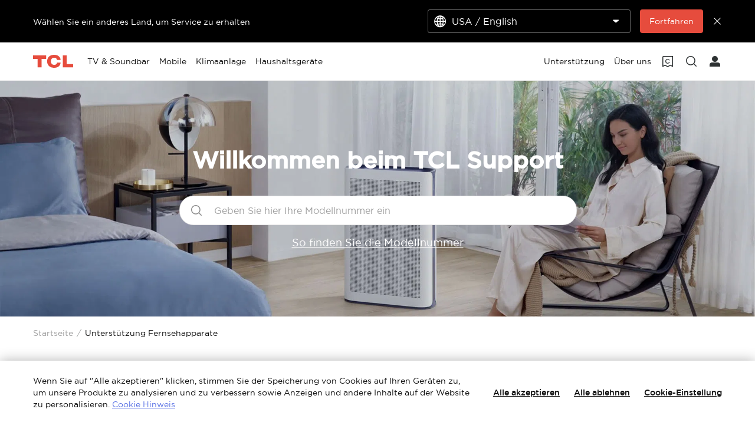

--- FILE ---
content_type: text/html;charset=utf-8
request_url: https://www.tcl.com/de/de/support-air-purifier
body_size: 22652
content:

<!DOCTYPE html>
<html lang="de-DE" data-i18n-dictionary-src="https://static-obg.tcl.com/libs/cq/i18n/dict.{locale}.json">
	<head>
	<meta charset="UTF-8"/>
	
		<title>Support air purifier</title>
		<meta name="keywords" content="tcl fernseher erfahrungen,tcl fernseher test,tcl fernbedienung"/>
		
		<meta name="title" content="Support air purifier"/>
		<meta name="description" content="Kontaktieren Sie TCL Deutschland und überprüfen Sie die FAQs der TCL Produkte, um TCL TV Erfahrung und anderen technischen Service im TCL Service Center zu erhalten."/>
	
	
	
	<meta name="template" content="support-page-template"/>
	<meta property="og:url" content="https://www.tcl.com/de/de/support-air-purifier"/>
	<meta property="og:title" content="Support air purifier"/>
	<meta property="og:description" content="Kontaktieren Sie TCL Deutschland und überprüfen Sie die FAQs der TCL Produkte, um TCL TV Erfahrung und anderen technischen Service im TCL Service Center zu erhalten."/>
	<meta property="og:image" content="https://static-obg.tcl.com/content/dam/brandsite/it-resources/third-party/tcl-share.jpg"/>
	<meta property="og:image:alt" content="TCL Official Website"/>
	<meta property="og:image:width" content="1920"/>
	<meta property="og:image:height" content="1080"/>
	<meta property="og:type" content="website"/>
	<meta property="og:locale" content="de_DE"/>
	
	
	
	<meta name="twitter:title" content="Support air purifier"/>
	<meta name="twitter:description" content="Kontaktieren Sie TCL Deutschland und überprüfen Sie die FAQs der TCL Produkte, um TCL TV Erfahrung und anderen technischen Service im TCL Service Center zu erhalten."/>
	<meta name="twitter:image" content="https://static-obg.tcl.com/content/dam/brandsite/it-resources/third-party/tcl-share.jpg"/>
	<meta name="twitter:image:alt" content="TCL Official Website"/>
	
	
	
	
	
	
	
	
	<meta name="viewport" content="width=device-width, initial-scale=1.0, maximum-scale=1.0, user-scalable=0"/>
	
	<link rel="shortcut icon" href="//static-obg.tcl.com/etc.clientlibs/brandsite/clientlibs/clientlib-base/resources/images/tcllogo.ico" type="image/x-icon"/>
	<link rel="icon" href="//static-obg.tcl.com/etc.clientlibs/brandsite/clientlibs/clientlib-base/resources/images/tcllogo.gif" type="image/gif"/>

	
	<link rel="canonical" href="https://www.tcl.com/de/de/support-air-purifier"/>
	<link rel="alternate" hreflang="tr-tr" href="https://www.tcl.com/tr/tr/support-air-purifier"> 
<link rel="alternate" hreflang="tr" href="https://www.tcl.com/tr/tr/support-air-purifier"> 
<link rel="alternate" hreflang="en-tr" href="https://www.tcl.com/tr/en/support-air-purifier"> 
<link rel="alternate" hreflang="en-BH" href="https://www.tcl.com/gulf/en/support-air-purifier"> 
<link rel="alternate" hreflang="en-KW" href="https://www.tcl.com/gulf/en/support-air-purifier"> 
<link rel="alternate" hreflang="en-OM" href="https://www.tcl.com/gulf/en/support-air-purifier"> 
<link rel="alternate" hreflang="en-QA" href="https://www.tcl.com/gulf/en/support-air-purifier"> 
<link rel="alternate" hreflang="en-AE" href="https://www.tcl.com/gulf/en/support-air-purifier"> 
<link rel="alternate" hreflang="ar" href="https://www.tcl.com/gulf/ar/support-air-purifier"> 
<link rel="alternate" hreflang="en-ZA" href="https://www.tcl.com/southafrica/en/support-air-purifier"> 
<link rel="alternate" hreflang="en-pk" href="https://www.tcl.com/pk/en/support-air-purifier"> 
<link rel="alternate" hreflang="vi-vn" href="https://www.tcl.com/vn/vi/support-air-purifier"> 
<link rel="alternate" hreflang="vi" href="https://www.tcl.com/vn/vi/support-air-purifier"> 
<link rel="alternate" hreflang="th-th" href="https://www.tcl.com/th/th/support-air-purifier"> 
<link rel="alternate" hreflang="th" href="https://www.tcl.com/th/th/support-air-purifier"> 
<link rel="alternate" hreflang="ru-ru" href="https://www.tcl.com/ru/ru/support-air-purifier"> 
<link rel="alternate" hreflang="en-AT" href="https://www.tcl.com/eu/en/support-air-purifier"> 
<link rel="alternate" hreflang="en-BE" href="https://www.tcl.com/eu/en/support-air-purifier"> 
<link rel="alternate" hreflang="en-BG" href="https://www.tcl.com/eu/en/support-air-purifier"> 
<link rel="alternate" hreflang="en-HR" href="https://www.tcl.com/eu/en/support-air-purifier"> 
<link rel="alternate" hreflang="en-CZ" href="https://www.tcl.com/eu/en/support-air-purifier"> 
<link rel="alternate" hreflang="en-DK" href="https://www.tcl.com/eu/en/support-air-purifier"> 
<link rel="alternate" hreflang="en-EE" href="https://www.tcl.com/eu/en/support-air-purifier"> 
<link rel="alternate" hreflang="en-FI" href="https://www.tcl.com/eu/en/support-air-purifier"> 
<link rel="alternate" hreflang="en-FR" href="https://www.tcl.com/eu/en/support-air-purifier"> 
<link rel="alternate" hreflang="en-DE" href="https://www.tcl.com/eu/en/support-air-purifier"> 
<link rel="alternate" hreflang="en-GR" href="https://www.tcl.com/eu/en/support-air-purifier"> 
<link rel="alternate" hreflang="en-HU" href="https://www.tcl.com/eu/en/support-air-purifier"> 
<link rel="alternate" hreflang="en-IT" href="https://www.tcl.com/eu/en/support-air-purifier"> 
<link rel="alternate" hreflang="en-LV" href="https://www.tcl.com/eu/en/support-air-purifier"> 
<link rel="alternate" hreflang="en-LT" href="https://www.tcl.com/eu/en/support-air-purifier"> 
<link rel="alternate" hreflang="en-LU" href="https://www.tcl.com/eu/en/support-air-purifier"> 
<link rel="alternate" hreflang="en-MT" href="https://www.tcl.com/eu/en/support-air-purifier"> 
<link rel="alternate" hreflang="en-NL" href="https://www.tcl.com/eu/en/support-air-purifier"> 
<link rel="alternate" hreflang="en-PL" href="https://www.tcl.com/eu/en/support-air-purifier"> 
<link rel="alternate" hreflang="en-PT" href="https://www.tcl.com/eu/en/support-air-purifier"> 
<link rel="alternate" hreflang="en-RO" href="https://www.tcl.com/eu/en/support-air-purifier"> 
<link rel="alternate" hreflang="en-SK" href="https://www.tcl.com/eu/en/support-air-purifier"> 
<link rel="alternate" hreflang="en-SI" href="https://www.tcl.com/eu/en/support-air-purifier"> 
<link rel="alternate" hreflang="en-ES" href="https://www.tcl.com/eu/en/support-air-purifier"> 
<link rel="alternate" hreflang="en-SE" href="https://www.tcl.com/eu/en/support-air-purifier"> 
<link rel="alternate" hreflang="en-gb" href="https://www.tcl.com/uk/en/support-air-purifier"> 
<link rel="alternate" hreflang="en-ie" href="https://www.tcl.com/ie/en/support-air-purifier"> 
<link rel="alternate" hreflang="en-ph" href="https://www.tcl.com/ph/en/support-air-purifier"> 
<link rel="alternate" hreflang="fr-fr" href="https://www.tcl.com/fr/fr/support-air-purifier"> 
<link rel="alternate" hreflang="fr" href="https://www.tcl.com/fr/fr/support-air-purifier"> 
<link rel="alternate" hreflang="fr-be" href="https://www.tcl.com/be/fr/support-air-purifier"> 
<link rel="alternate" hreflang="nl-be" href="https://www.tcl.com/be/nl/support-air-purifier"> 
<link rel="alternate" hreflang="nl" href="https://www.tcl.com/be/nl/support-air-purifier"> 
<link rel="alternate" hreflang="en-sg" href="https://www.tcl.com/sg/en/support-air-purifier"> 
<link rel="alternate" hreflang="nl-nl" href="https://www.tcl.com/nl/nl/support-air-purifier"> 
<link rel="alternate" hreflang="it-it" href="https://www.tcl.com/it/it/support-air-purifier"> 
<link rel="alternate" hreflang="it" href="https://www.tcl.com/it/it/support-air-purifier"> 
<link rel="alternate" hreflang="es-es" href="https://www.tcl.com/es/es/support-air-purifier"> 
<link rel="alternate" hreflang="de-de" href="https://www.tcl.com/de/de/support-air-purifier"> 
<link rel="alternate" hreflang="de" href="https://www.tcl.com/de/de/support-air-purifier"> 
<link rel="alternate" hreflang="pl-pl" href="https://www.tcl.com/pl/pl/support-air-purifier"> 
<link rel="alternate" hreflang="pl" href="https://www.tcl.com/pl/pl/support-air-purifier"> 
<link rel="alternate" hreflang="cs-cz" href="https://www.tcl.com/cz/cs/support-air-purifier"> 
<link rel="alternate" hreflang="cs" href="https://www.tcl.com/cz/cs/support-air-purifier"> 
<link rel="alternate" hreflang="sk-sk" href="https://www.tcl.com/sk/sk/support-air-purifier"> 
<link rel="alternate" hreflang="sk" href="https://www.tcl.com/sk/sk/support-air-purifier"> 
<link rel="alternate" hreflang="sv-se" href="https://www.tcl.com/se/sv/support-air-purifier"> 
<link rel="alternate" hreflang="sv" href="https://www.tcl.com/se/sv/support-air-purifier"> 
<link rel="alternate" hreflang="fi-fi" href="https://www.tcl.com/fi/fi/support-air-purifier"> 
<link rel="alternate" hreflang="fi" href="https://www.tcl.com/fi/fi/support-air-purifier"> 
<link rel="alternate" hreflang="da-dk" href="https://www.tcl.com/dk/da/support-air-purifier"> 
<link rel="alternate" hreflang="da" href="https://www.tcl.com/dk/da/support-air-purifier"> 
<link rel="alternate" hreflang="en-hk" href="https://www.tcl.com/hk/en/support-air-purifier"> 
<link rel="alternate" hreflang="de-ch" href="https://www.tcl.com/ch/de/support-air-purifier"> 
<link rel="alternate" hreflang="x-default" href="https://www.tcl.com/de/de/support-air-purifier"> 


	
	<script src="/content/brandsite/de/de/support-air-purifier/jcr:content.vendorlibs.json"></script>
	
	
		
    
<link rel="stylesheet" href="//static-obg.tcl.com/etc.clientlibs/brandsite/clientlibs/clientlib-font/de.min.59c3fb4475bbb751774bbc675715cc5f.css" type="text/css">



	

	


    
<link rel="stylesheet" href="//static-obg.tcl.com/etc.clientlibs/brandsite/clientlibs/clientlib-base.min.bb9f00fc5474ec74dec7066adf6b77a3.css" type="text/css">
<script src="//static-obg.tcl.com/etc.clientlibs/clientlibs/granite/jquery.min.7da73cb87835f8968bf5793932978526.js"></script>
<script src="//static-obg.tcl.com/etc.clientlibs/brandsite/clientlibs/clientlib-base.min.1df7af350752b43db8d553b73a0d94f6.js"></script>







	
    
    

    

    
    
<script src="//static-obg.tcl.com/etc.clientlibs/brandsite/clientlibs/plugins/knockout.min.c6e468a1c74237b71555de12149f831e.js"></script>
<script src="//static-obg.tcl.com/etc.clientlibs/brandsite/clientlibs/plugins/moment.min.39b26cb0f3fd8359fd5ac791e20162dc.js"></script>



    
    
<link rel="stylesheet" href="//static-obg.tcl.com/etc.clientlibs/brandsite/clientlibs/pages/clientlib-support.min.ccaac52c702269e2b3302ee28db759f5.css" type="text/css">



    

	

	
	
		
		
		
		
		
		
		
		
		
		
		
	

	
	
		
	

	
	<script type="application/ld+json">
{
"@context": "https://schema.org",
"@type": "WebSite",
"name": "TCL",
"alternateName": ["TCL Official", "TCL Electronics", "TCL Brand", "tcl.com"],
"url": "https://www.tcl.com/"
}
</script>

	
	<script type="application/ld+json">{"@type":"Organization","logo":"/etc.clientlibs/brandsite/clientlibs/clientlib-base/resources/images/tcllogo.ico","@context":"https://schema.org","url":"https://www.tcl.com/de/de/support-air-purifier"}</script>

	
	

	
	<script type="application/ld+json">{"itemListElement":[{"item":"https://www.tcl.com/de/de","@type":"ListItem","name":"Startseite","position":1},{"item":"https://www.tcl.com/de/de/support-air-purifier","@type":"ListItem","name":"Unterstützung Fernsehapparate","position":2}],"@type":"BreadcrumbList","@context":"https://schema.org"}</script>
</head>
	<body class="page basicpage" id="page-0e434b359f">
		
		
		
			
			
    
<script src="//static-obg.tcl.com/etc.clientlibs/brandsite/clientlibs/clientlib-base-body.min.d29c2b5070006f515df9f9e4d273f894.js"></script>



			
			<input type="hidden" name="rootPath" id="rootPath" value="/de/de"/>
			<input type="hidden" name="rootRes" id="rootRes" value="/content/brandsite/de/de"/>
			<input type="hidden" name="siteName" id="siteName" value="Germany / Deutsch"/>
			<input type="hidden" name="regionName" id="regionName" value="Global"/>
			<input type="hidden" name="countryCode" id="countryCode" value="DE"/>
			<input type="hidden" name="languageCode" id="languageCode" value="de"/>
			<input type="hidden" name="areaCode" id="areaCode" value="+49"/>
			<script type="text/javascript">
				Granite.I18n.setLocale(document.getElementById('languageCode').value);
			</script>
			




			



			
<div class="root container responsivegrid">

    
    
    
    <div id="container-82cd0cb72c" class="cmp-container">
        
        <div class="container responsivegrid">

    
    
    
    <div id="container-07259db1a1" class="cmp-container">
        
        <div class="experiencefragment">
<div id="experiencefragment-fcec7f24e7" class="cmp-experiencefragment cmp-experiencefragment--header">


    
    <div id="container-a9e90226fa" class="cmp-container">
        


<div class="aem-Grid aem-Grid--12 aem-Grid--default--12 ">
    
    <div class="select-country aem-GridColumn aem-GridColumn--default--12">
	<input type="hidden" id="allSiteList" value="{&#34;AD&#34;:[{&#34;name&#34;:&#34;Europe/ English&#34;,&#34;link&#34;:&#34;/eu/en&#34;}],&#34;AE&#34;:[{&#34;name&#34;:&#34;Gulf / English&#34;,&#34;link&#34;:&#34;/gulf/en&#34;},{&#34;name&#34;:&#34;Gulf / العربية&#34;,&#34;link&#34;:&#34;/gulf/ar&#34;}],&#34;AG&#34;:[{&#34;name&#34;:&#34;Latin / Español&#34;,&#34;link&#34;:&#34;/latin/es&#34;},{&#34;name&#34;:&#34;Latin / English&#34;,&#34;link&#34;:&#34;/latin/en&#34;}],&#34;AL&#34;:[{&#34;name&#34;:&#34;Europe/ English&#34;,&#34;link&#34;:&#34;/eu/en&#34;}],&#34;AM&#34;:[{&#34;name&#34;:&#34;Asia / English&#34;,&#34;link&#34;:&#34;/asia/en&#34;},{&#34;name&#34;:&#34;Asia / Pусский&#34;,&#34;link&#34;:&#34;/asia/ru&#34;}],&#34;AO&#34;:[{&#34;name&#34;:&#34;TCL West Africa / English&#34;,&#34;link&#34;:&#34;/westafrica/en&#34;},{&#34;name&#34;:&#34;TCL West Africa / Français&#34;,&#34;link&#34;:&#34;/westafrica/fr&#34;}],&#34;AR&#34;:[{&#34;name&#34;:&#34;Argentina / Español&#34;,&#34;link&#34;:&#34;/ar/es&#34;}],&#34;AT&#34;:[{&#34;name&#34;:&#34;Austria / Deutsch&#34;,&#34;link&#34;:&#34;/at/de&#34;}],&#34;AU&#34;:[{&#34;name&#34;:&#34;Australia / English&#34;,&#34;link&#34;:&#34;/au/en&#34;}],&#34;AW&#34;:[{&#34;name&#34;:&#34;Latin / Español&#34;,&#34;link&#34;:&#34;/latin/es&#34;},{&#34;name&#34;:&#34;Latin / English&#34;,&#34;link&#34;:&#34;/latin/en&#34;}],&#34;AX&#34;:[{&#34;name&#34;:&#34;Europe/ English&#34;,&#34;link&#34;:&#34;/eu/en&#34;}],&#34;AZ&#34;:[{&#34;name&#34;:&#34;Asia / English&#34;,&#34;link&#34;:&#34;/asia/en&#34;},{&#34;name&#34;:&#34;Asia / Pусский&#34;,&#34;link&#34;:&#34;/asia/ru&#34;}],&#34;BA&#34;:[{&#34;name&#34;:&#34;Europe/ English&#34;,&#34;link&#34;:&#34;/eu/en&#34;}],&#34;BB&#34;:[{&#34;name&#34;:&#34;Latin / Español&#34;,&#34;link&#34;:&#34;/latin/es&#34;},{&#34;name&#34;:&#34;Latin / English&#34;,&#34;link&#34;:&#34;/latin/en&#34;}],&#34;BE&#34;:[{&#34;name&#34;:&#34;Belgium / Français&#34;,&#34;link&#34;:&#34;/be/fr&#34;},{&#34;name&#34;:&#34;Belgium / Nederlands&#34;,&#34;link&#34;:&#34;/be/nl&#34;}],&#34;BF&#34;:[{&#34;name&#34;:&#34;TCL West Africa / English&#34;,&#34;link&#34;:&#34;/westafrica/en&#34;},{&#34;name&#34;:&#34;TCL West Africa / Français&#34;,&#34;link&#34;:&#34;/westafrica/fr&#34;}],&#34;BG&#34;:[{&#34;name&#34;:&#34;Bulgaria / български&#34;,&#34;link&#34;:&#34;/bg/bg&#34;}],&#34;BH&#34;:[{&#34;name&#34;:&#34;Gulf / English&#34;,&#34;link&#34;:&#34;/gulf/en&#34;},{&#34;name&#34;:&#34;Gulf / العربية&#34;,&#34;link&#34;:&#34;/gulf/ar&#34;}],&#34;BJ&#34;:[{&#34;name&#34;:&#34;TCL West Africa / English&#34;,&#34;link&#34;:&#34;/westafrica/en&#34;},{&#34;name&#34;:&#34;TCL West Africa / Français&#34;,&#34;link&#34;:&#34;/westafrica/fr&#34;}],&#34;BO&#34;:[{&#34;name&#34;:&#34;Latin / Español&#34;,&#34;link&#34;:&#34;/latin/es&#34;},{&#34;name&#34;:&#34;Latin / English&#34;,&#34;link&#34;:&#34;/latin/en&#34;}],&#34;BR&#34;:[{&#34;name&#34;:&#34;Brazil / Português&#34;,&#34;link&#34;:&#34;/br/pt&#34;}],&#34;BY&#34;:[{&#34;name&#34;:&#34;Belarus / Pусский&#34;,&#34;link&#34;:&#34;/by/be&#34;}],&#34;BZ&#34;:[{&#34;name&#34;:&#34;Latin / Español&#34;,&#34;link&#34;:&#34;/latin/es&#34;},{&#34;name&#34;:&#34;Latin / English&#34;,&#34;link&#34;:&#34;/latin/en&#34;}],&#34;CA&#34;:[{&#34;name&#34;:&#34;Canada / English&#34;,&#34;link&#34;:&#34;/ca/en&#34;}],&#34;CH&#34;:[{&#34;name&#34;:&#34;Switzerland / Deutsch&#34;,&#34;link&#34;:&#34;/ch/de&#34;},{&#34;name&#34;:&#34;Switzerland / English&#34;,&#34;link&#34;:&#34;/ch/en&#34;}],&#34;CI&#34;:[{&#34;name&#34;:&#34;TCL West Africa / English&#34;,&#34;link&#34;:&#34;/westafrica/en&#34;},{&#34;name&#34;:&#34;TCL West Africa / Français&#34;,&#34;link&#34;:&#34;/westafrica/fr&#34;}],&#34;CN&#34;:[{&#34;name&#34;:&#34;China / 简体中文&#34;,&#34;link&#34;:&#34;/cn/zh&#34;}],&#34;CO&#34;:[{&#34;name&#34;:&#34;Colombia / Español&#34;,&#34;link&#34;:&#34;/co/es&#34;},{&#34;name&#34;:&#34;Colombia / English&#34;,&#34;link&#34;:&#34;/co/en&#34;}],&#34;CR&#34;:[{&#34;name&#34;:&#34;Latin / Español&#34;,&#34;link&#34;:&#34;/latin/es&#34;},{&#34;name&#34;:&#34;Latin / English&#34;,&#34;link&#34;:&#34;/latin/en&#34;}],&#34;CW&#34;:[{&#34;name&#34;:&#34;Latin / Español&#34;,&#34;link&#34;:&#34;/latin/es&#34;},{&#34;name&#34;:&#34;Latin / English&#34;,&#34;link&#34;:&#34;/latin/en&#34;}],&#34;CY&#34;:[{&#34;name&#34;:&#34;Europe/ English&#34;,&#34;link&#34;:&#34;/eu/en&#34;}],&#34;CZ&#34;:[{&#34;name&#34;:&#34;Czech Republic / Česky&#34;,&#34;link&#34;:&#34;/cz/cs&#34;}],&#34;DE&#34;:[{&#34;name&#34;:&#34;Germany / Deutsch&#34;,&#34;link&#34;:&#34;/de/de&#34;}],&#34;DK&#34;:[{&#34;name&#34;:&#34;Denmark / Dansk&#34;,&#34;link&#34;:&#34;/dk/da&#34;}],&#34;DO&#34;:[{&#34;name&#34;:&#34;Latin / Español&#34;,&#34;link&#34;:&#34;/latin/es&#34;},{&#34;name&#34;:&#34;Latin / English&#34;,&#34;link&#34;:&#34;/latin/en&#34;}],&#34;DZ&#34;:[{&#34;name&#34;:&#34;TCL North Africa / English&#34;,&#34;link&#34;:&#34;/northafrica/en&#34;},{&#34;name&#34;:&#34;TCL North Africa / العربية&#34;,&#34;link&#34;:&#34;/northafrica/ar&#34;},{&#34;name&#34;:&#34;TCL North Africa / Français&#34;,&#34;link&#34;:&#34;/northafrica/fr&#34;}],&#34;EC&#34;:[{&#34;name&#34;:&#34;Ecuador / Español&#34;,&#34;link&#34;:&#34;/ec/es&#34;}],&#34;EE&#34;:[{&#34;name&#34;:&#34;Estonia / Eestlane&#34;,&#34;link&#34;:&#34;/ee/et&#34;}],&#34;EG&#34;:[{&#34;name&#34;:&#34;TCL North Africa / English&#34;,&#34;link&#34;:&#34;/northafrica/en&#34;},{&#34;name&#34;:&#34;TCL North Africa / العربية&#34;,&#34;link&#34;:&#34;/northafrica/ar&#34;},{&#34;name&#34;:&#34;TCL North Africa / Français&#34;,&#34;link&#34;:&#34;/northafrica/fr&#34;}],&#34;ES&#34;:[{&#34;name&#34;:&#34;Spain / Español&#34;,&#34;link&#34;:&#34;/es/es&#34;}],&#34;ET&#34;:[{&#34;name&#34;:&#34;TCL East Africa / English&#34;,&#34;link&#34;:&#34;/eastafrica/en&#34;}],&#34;FI&#34;:[{&#34;name&#34;:&#34;Finland / Suomalainen&#34;,&#34;link&#34;:&#34;/fi/fi&#34;}],&#34;FO&#34;:[{&#34;name&#34;:&#34;Europe/ English&#34;,&#34;link&#34;:&#34;/eu/en&#34;}],&#34;FR&#34;:[{&#34;name&#34;:&#34;France / Français&#34;,&#34;link&#34;:&#34;/fr/fr&#34;}],&#34;GB&#34;:[{&#34;name&#34;:&#34;UK / English&#34;,&#34;link&#34;:&#34;/uk/en&#34;}],&#34;GD&#34;:[{&#34;name&#34;:&#34;Latin / Español&#34;,&#34;link&#34;:&#34;/latin/es&#34;},{&#34;name&#34;:&#34;Latin / English&#34;,&#34;link&#34;:&#34;/latin/en&#34;}],&#34;GE&#34;:[{&#34;name&#34;:&#34;Georgia / Pусский&#34;,&#34;link&#34;:&#34;/ge/ru&#34;}],&#34;GG&#34;:[{&#34;name&#34;:&#34;Europe/ English&#34;,&#34;link&#34;:&#34;/eu/en&#34;}],&#34;GH&#34;:[{&#34;name&#34;:&#34;TCL West Africa / English&#34;,&#34;link&#34;:&#34;/westafrica/en&#34;},{&#34;name&#34;:&#34;TCL West Africa / Français&#34;,&#34;link&#34;:&#34;/westafrica/fr&#34;}],&#34;GL&#34;:[{&#34;name&#34;:&#34;Europe/ English&#34;,&#34;link&#34;:&#34;/eu/en&#34;}],&#34;GM&#34;:[{&#34;name&#34;:&#34;TCL West Africa / English&#34;,&#34;link&#34;:&#34;/westafrica/en&#34;},{&#34;name&#34;:&#34;TCL West Africa / Français&#34;,&#34;link&#34;:&#34;/westafrica/fr&#34;}],&#34;GN&#34;:[{&#34;name&#34;:&#34;TCL West Africa / English&#34;,&#34;link&#34;:&#34;/westafrica/en&#34;},{&#34;name&#34;:&#34;TCL West Africa / Français&#34;,&#34;link&#34;:&#34;/westafrica/fr&#34;}],&#34;GR&#34;:[{&#34;name&#34;:&#34;Greece / Ελληνικά&#34;,&#34;link&#34;:&#34;/gr/el&#34;}],&#34;GT&#34;:[{&#34;name&#34;:&#34;Latin / Español&#34;,&#34;link&#34;:&#34;/latin/es&#34;},{&#34;name&#34;:&#34;Latin / English&#34;,&#34;link&#34;:&#34;/latin/en&#34;}],&#34;GY&#34;:[{&#34;name&#34;:&#34;Latin / Español&#34;,&#34;link&#34;:&#34;/latin/es&#34;},{&#34;name&#34;:&#34;Latin / English&#34;,&#34;link&#34;:&#34;/latin/en&#34;}],&#34;HK&#34;:[{&#34;name&#34;:&#34;Hong Kong, China / 繁體中文&#34;,&#34;link&#34;:&#34;/hk/zh-hk&#34;},{&#34;name&#34;:&#34;Hong Kong, China / English&#34;,&#34;link&#34;:&#34;/hk/en&#34;}],&#34;HN&#34;:[{&#34;name&#34;:&#34;Latin / Español&#34;,&#34;link&#34;:&#34;/latin/es&#34;},{&#34;name&#34;:&#34;Latin / English&#34;,&#34;link&#34;:&#34;/latin/en&#34;}],&#34;HR&#34;:[{&#34;name&#34;:&#34;Croatia / Hrvatski&#34;,&#34;link&#34;:&#34;/hr/hr&#34;}],&#34;HT&#34;:[{&#34;name&#34;:&#34;Latin / Español&#34;,&#34;link&#34;:&#34;/latin/es&#34;},{&#34;name&#34;:&#34;Latin / English&#34;,&#34;link&#34;:&#34;/latin/en&#34;}],&#34;HU&#34;:[{&#34;name&#34;:&#34;Hungary / Magyar&#34;,&#34;link&#34;:&#34;/hu/hu&#34;}],&#34;ID&#34;:[{&#34;name&#34;:&#34;Indonesia / Bahasa Indonesia&#34;,&#34;link&#34;:&#34;/id/id&#34;}],&#34;IE&#34;:[{&#34;name&#34;:&#34;Ireland / English&#34;,&#34;link&#34;:&#34;/ie/en&#34;}],&#34;IL&#34;:[{&#34;name&#34;:&#34;Israel / English&#34;,&#34;link&#34;:&#34;/il/en&#34;}],&#34;IM&#34;:[{&#34;name&#34;:&#34;Europe/ English&#34;,&#34;link&#34;:&#34;/eu/en&#34;}],&#34;IN&#34;:[{&#34;name&#34;:&#34;India / English&#34;,&#34;link&#34;:&#34;/in/en&#34;}],&#34;IQ&#34;:[{&#34;name&#34;:&#34;Iraq / English&#34;,&#34;link&#34;:&#34;/iq/en&#34;}],&#34;IS&#34;:[{&#34;name&#34;:&#34;Europe/ English&#34;,&#34;link&#34;:&#34;/eu/en&#34;}],&#34;IT&#34;:[{&#34;name&#34;:&#34;Italy / Italiano&#34;,&#34;link&#34;:&#34;/it/it&#34;}],&#34;JE&#34;:[{&#34;name&#34;:&#34;Europe/ English&#34;,&#34;link&#34;:&#34;/eu/en&#34;}],&#34;JM&#34;:[{&#34;name&#34;:&#34;Latin / Español&#34;,&#34;link&#34;:&#34;/latin/es&#34;},{&#34;name&#34;:&#34;Latin / English&#34;,&#34;link&#34;:&#34;/latin/en&#34;}],&#34;JO&#34;:[{&#34;name&#34;:&#34;Levant / English&#34;,&#34;link&#34;:&#34;/levant/en&#34;},{&#34;name&#34;:&#34;TCL Levant / العربية&#34;,&#34;link&#34;:&#34;/levant/ar&#34;}],&#34;JP&#34;:[{&#34;name&#34;:&#34;Japan / 日本語&#34;,&#34;link&#34;:&#34;/jp/ja&#34;}],&#34;KE&#34;:[{&#34;name&#34;:&#34;TCL East Africa / English&#34;,&#34;link&#34;:&#34;/eastafrica/en&#34;}],&#34;KG&#34;:[{&#34;name&#34;:&#34;Asia / English&#34;,&#34;link&#34;:&#34;/asia/en&#34;},{&#34;name&#34;:&#34;Asia / Pусский&#34;,&#34;link&#34;:&#34;/asia/ru&#34;}],&#34;KH&#34;:[{&#34;name&#34;:&#34;Asia / English&#34;,&#34;link&#34;:&#34;/asia/en&#34;},{&#34;name&#34;:&#34;Asia / Pусский&#34;,&#34;link&#34;:&#34;/asia/ru&#34;}],&#34;KN&#34;:[{&#34;name&#34;:&#34;Latin / Español&#34;,&#34;link&#34;:&#34;/latin/es&#34;},{&#34;name&#34;:&#34;Latin / English&#34;,&#34;link&#34;:&#34;/latin/en&#34;}],&#34;KR&#34;:[{&#34;name&#34;:&#34;Korea / 한국어&#34;,&#34;link&#34;:&#34;/kr/ko&#34;},{&#34;name&#34;:&#34;Korea / English&#34;,&#34;link&#34;:&#34;/kr/en&#34;}],&#34;KW&#34;:[{&#34;name&#34;:&#34;Gulf / English&#34;,&#34;link&#34;:&#34;/gulf/en&#34;},{&#34;name&#34;:&#34;Gulf / العربية&#34;,&#34;link&#34;:&#34;/gulf/ar&#34;}],&#34;KZ&#34;:[{&#34;name&#34;:&#34;Kazakhstan / Pусский&#34;,&#34;link&#34;:&#34;/kz/ru&#34;},{&#34;name&#34;:&#34;Kazakhstan / English&#34;,&#34;link&#34;:&#34;/kz/en&#34;}],&#34;LA&#34;:[{&#34;name&#34;:&#34;Asia / English&#34;,&#34;link&#34;:&#34;/asia/en&#34;},{&#34;name&#34;:&#34;Asia / Pусский&#34;,&#34;link&#34;:&#34;/asia/ru&#34;}],&#34;LB&#34;:[{&#34;name&#34;:&#34;Levant / English&#34;,&#34;link&#34;:&#34;/levant/en&#34;},{&#34;name&#34;:&#34;TCL Levant / العربية&#34;,&#34;link&#34;:&#34;/levant/ar&#34;}],&#34;LC&#34;:[{&#34;name&#34;:&#34;Latin / Español&#34;,&#34;link&#34;:&#34;/latin/es&#34;},{&#34;name&#34;:&#34;Latin / English&#34;,&#34;link&#34;:&#34;/latin/en&#34;}],&#34;LI&#34;:[{&#34;name&#34;:&#34;Europe/ English&#34;,&#34;link&#34;:&#34;/eu/en&#34;}],&#34;LK&#34;:[{&#34;name&#34;:&#34;Asia / English&#34;,&#34;link&#34;:&#34;/asia/en&#34;},{&#34;name&#34;:&#34;Asia / Pусский&#34;,&#34;link&#34;:&#34;/asia/ru&#34;}],&#34;LT&#34;:[{&#34;name&#34;:&#34;Europe/ English&#34;,&#34;link&#34;:&#34;/eu/en&#34;}],&#34;LU&#34;:[{&#34;name&#34;:&#34;Europe/ English&#34;,&#34;link&#34;:&#34;/eu/en&#34;}],&#34;LV&#34;:[{&#34;name&#34;:&#34;Europe/ English&#34;,&#34;link&#34;:&#34;/eu/en&#34;}],&#34;LY&#34;:[{&#34;name&#34;:&#34;TCL North Africa / English&#34;,&#34;link&#34;:&#34;/northafrica/en&#34;},{&#34;name&#34;:&#34;TCL North Africa / العربية&#34;,&#34;link&#34;:&#34;/northafrica/ar&#34;},{&#34;name&#34;:&#34;TCL North Africa / Français&#34;,&#34;link&#34;:&#34;/northafrica/fr&#34;}],&#34;MA&#34;:[{&#34;name&#34;:&#34;TCL Morocco / Français&#34;,&#34;link&#34;:&#34;/ma/fr&#34;}],&#34;MC&#34;:[{&#34;name&#34;:&#34;Europe/ English&#34;,&#34;link&#34;:&#34;/eu/en&#34;}],&#34;MD&#34;:[{&#34;name&#34;:&#34;Europe/ English&#34;,&#34;link&#34;:&#34;/eu/en&#34;}],&#34;ME&#34;:[{&#34;name&#34;:&#34;Europe/ English&#34;,&#34;link&#34;:&#34;/eu/en&#34;}],&#34;MG&#34;:[{&#34;name&#34;:&#34;TCL South Africa / English&#34;,&#34;link&#34;:&#34;/southafrica/en&#34;}],&#34;MK&#34;:[{&#34;name&#34;:&#34;Macedonia / Macedonian&#34;,&#34;link&#34;:&#34;/mk/mk&#34;}],&#34;ML&#34;:[{&#34;name&#34;:&#34;TCL West Africa / English&#34;,&#34;link&#34;:&#34;/westafrica/en&#34;},{&#34;name&#34;:&#34;TCL West Africa / Français&#34;,&#34;link&#34;:&#34;/westafrica/fr&#34;}],&#34;MN&#34;:[{&#34;name&#34;:&#34;Mongolia / Монгол&#34;,&#34;link&#34;:&#34;/mn/mn&#34;},{&#34;name&#34;:&#34;Mongolia / English&#34;,&#34;link&#34;:&#34;/mn/en&#34;}],&#34;MT&#34;:[{&#34;name&#34;:&#34;Europe/ English&#34;,&#34;link&#34;:&#34;/eu/en&#34;}],&#34;MU&#34;:[{&#34;name&#34;:&#34;TCL South Africa / English&#34;,&#34;link&#34;:&#34;/southafrica/en&#34;}],&#34;MV&#34;:[{&#34;name&#34;:&#34;Asia / English&#34;,&#34;link&#34;:&#34;/asia/en&#34;},{&#34;name&#34;:&#34;Asia / Pусский&#34;,&#34;link&#34;:&#34;/asia/ru&#34;}],&#34;MX&#34;:[{&#34;name&#34;:&#34;Mexico / Español&#34;,&#34;link&#34;:&#34;/mx/es&#34;}],&#34;MY&#34;:[{&#34;name&#34;:&#34;Malaysia / English&#34;,&#34;link&#34;:&#34;/my/en&#34;}],&#34;MZ&#34;:[{&#34;name&#34;:&#34;TCL South Africa / English&#34;,&#34;link&#34;:&#34;/southafrica/en&#34;}],&#34;NA&#34;:[{&#34;name&#34;:&#34;TCL South Africa / English&#34;,&#34;link&#34;:&#34;/southafrica/en&#34;}],&#34;NG&#34;:[{&#34;name&#34;:&#34;TCL West Africa / English&#34;,&#34;link&#34;:&#34;/westafrica/en&#34;},{&#34;name&#34;:&#34;TCL West Africa / Français&#34;,&#34;link&#34;:&#34;/westafrica/fr&#34;}],&#34;NI&#34;:[{&#34;name&#34;:&#34;Latin / Español&#34;,&#34;link&#34;:&#34;/latin/es&#34;},{&#34;name&#34;:&#34;Latin / English&#34;,&#34;link&#34;:&#34;/latin/en&#34;}],&#34;NL&#34;:[{&#34;name&#34;:&#34;Netherlands / Nederlands&#34;,&#34;link&#34;:&#34;/nl/nl&#34;}],&#34;NO&#34;:[{&#34;name&#34;:&#34;Norway / Norsk språk&#34;,&#34;link&#34;:&#34;/no/nb&#34;}],&#34;NP&#34;:[{&#34;name&#34;:&#34;Asia / English&#34;,&#34;link&#34;:&#34;/asia/en&#34;},{&#34;name&#34;:&#34;Asia / Pусский&#34;,&#34;link&#34;:&#34;/asia/ru&#34;}],&#34;OM&#34;:[{&#34;name&#34;:&#34;Gulf / English&#34;,&#34;link&#34;:&#34;/gulf/en&#34;},{&#34;name&#34;:&#34;Gulf / العربية&#34;,&#34;link&#34;:&#34;/gulf/ar&#34;}],&#34;PA&#34;:[{&#34;name&#34;:&#34;Latin / Español&#34;,&#34;link&#34;:&#34;/latin/es&#34;},{&#34;name&#34;:&#34;Latin / English&#34;,&#34;link&#34;:&#34;/latin/en&#34;}],&#34;PE&#34;:[{&#34;name&#34;:&#34;Peru / Español&#34;,&#34;link&#34;:&#34;/pe/es&#34;}],&#34;PF&#34;:[{&#34;name&#34;:&#34;French Polynesia / Le français&#34;,&#34;link&#34;:&#34;/pf/fr&#34;}],&#34;PH&#34;:[{&#34;name&#34;:&#34;Philippines / English&#34;,&#34;link&#34;:&#34;/ph/en&#34;}],&#34;PK&#34;:[{&#34;name&#34;:&#34;Pakistan / English&#34;,&#34;link&#34;:&#34;/pk/en&#34;}],&#34;PL&#34;:[{&#34;name&#34;:&#34;Poland / Polski&#34;,&#34;link&#34;:&#34;/pl/pl&#34;}],&#34;PS&#34;:[{&#34;name&#34;:&#34;Levant / English&#34;,&#34;link&#34;:&#34;/levant/en&#34;},{&#34;name&#34;:&#34;TCL Levant / العربية&#34;,&#34;link&#34;:&#34;/levant/ar&#34;}],&#34;PT&#34;:[{&#34;name&#34;:&#34;Portugal / Português&#34;,&#34;link&#34;:&#34;/pt/pt&#34;}],&#34;PY&#34;:[{&#34;name&#34;:&#34;Paraguay / Spanish&#34;,&#34;link&#34;:&#34;/py/es&#34;},{&#34;name&#34;:&#34; Paraguay / Spanish&#34;,&#34;link&#34;:&#34;/py/es&#34;}],&#34;QA&#34;:[{&#34;name&#34;:&#34;Gulf / English&#34;,&#34;link&#34;:&#34;/gulf/en&#34;},{&#34;name&#34;:&#34;Gulf / العربية&#34;,&#34;link&#34;:&#34;/gulf/ar&#34;}],&#34;RO&#34;:[{&#34;name&#34;:&#34;Romania / Românesc&#34;,&#34;link&#34;:&#34;/ro/ro&#34;}],&#34;RS&#34;:[{&#34;name&#34;:&#34;Serbia / Srpski&#34;,&#34;link&#34;:&#34;/rs/sr&#34;}],&#34;RU&#34;:[{&#34;name&#34;:&#34;Russia / Pусский&#34;,&#34;link&#34;:&#34;/ru/ru&#34;}],&#34;SA&#34;:[{&#34;name&#34;:&#34;Saudi Arabia / English&#34;,&#34;link&#34;:&#34;/sa/en&#34;},{&#34;name&#34;:&#34;Saudi Arabia / العربية&#34;,&#34;link&#34;:&#34;/sa/ar&#34;}],&#34;SE&#34;:[{&#34;name&#34;:&#34;Sweden / Svenska&#34;,&#34;link&#34;:&#34;/se/sv&#34;}],&#34;SG&#34;:[{&#34;name&#34;:&#34;Singapore / English&#34;,&#34;link&#34;:&#34;/sg/en&#34;}],&#34;SI&#34;:[{&#34;name&#34;:&#34;Slovenia / Slovenija&#34;,&#34;link&#34;:&#34;/sl/sl&#34;}],&#34;SJ&#34;:[{&#34;name&#34;:&#34;Europe/ English&#34;,&#34;link&#34;:&#34;/eu/en&#34;}],&#34;SK&#34;:[{&#34;name&#34;:&#34;Slovakia / Slovensky&#34;,&#34;link&#34;:&#34;/sk/sk&#34;}],&#34;SM&#34;:[{&#34;name&#34;:&#34;Europe/ English&#34;,&#34;link&#34;:&#34;/eu/en&#34;}],&#34;SN&#34;:[{&#34;name&#34;:&#34;TCL West Africa / English&#34;,&#34;link&#34;:&#34;/westafrica/en&#34;},{&#34;name&#34;:&#34;TCL West Africa / Français&#34;,&#34;link&#34;:&#34;/westafrica/fr&#34;}],&#34;SO&#34;:[{&#34;name&#34;:&#34;TCL East Africa / English&#34;,&#34;link&#34;:&#34;/eastafrica/en&#34;}],&#34;SV&#34;:[{&#34;name&#34;:&#34;Latin / Español&#34;,&#34;link&#34;:&#34;/latin/es&#34;},{&#34;name&#34;:&#34;Latin / English&#34;,&#34;link&#34;:&#34;/latin/en&#34;}],&#34;TH&#34;:[{&#34;name&#34;:&#34;Thailand / ไทย&#34;,&#34;link&#34;:&#34;/th/th&#34;}],&#34;TJ&#34;:[{&#34;name&#34;:&#34;Asia / English&#34;,&#34;link&#34;:&#34;/asia/en&#34;},{&#34;name&#34;:&#34;Asia / Pусский&#34;,&#34;link&#34;:&#34;/asia/ru&#34;}],&#34;TM&#34;:[{&#34;name&#34;:&#34;Asia / English&#34;,&#34;link&#34;:&#34;/asia/en&#34;},{&#34;name&#34;:&#34;Asia / Pусский&#34;,&#34;link&#34;:&#34;/asia/ru&#34;}],&#34;TN&#34;:[{&#34;name&#34;:&#34;TCL North Africa / English&#34;,&#34;link&#34;:&#34;/northafrica/en&#34;},{&#34;name&#34;:&#34;TCL North Africa / العربية&#34;,&#34;link&#34;:&#34;/northafrica/ar&#34;},{&#34;name&#34;:&#34;TCL North Africa / Français&#34;,&#34;link&#34;:&#34;/northafrica/fr&#34;}],&#34;TR&#34;:[{&#34;name&#34;:&#34;Turkey / Turkish&#34;,&#34;link&#34;:&#34;/tr/tr&#34;},{&#34;name&#34;:&#34;Turkey / English&#34;,&#34;link&#34;:&#34;/tr/en&#34;},{&#34;name&#34;:&#34;Turkey / English&#34;,&#34;link&#34;:&#34;/tr/en&#34;}],&#34;TT&#34;:[{&#34;name&#34;:&#34;Latin / Español&#34;,&#34;link&#34;:&#34;/latin/es&#34;},{&#34;name&#34;:&#34;Latin / English&#34;,&#34;link&#34;:&#34;/latin/en&#34;}],&#34;TZ&#34;:[{&#34;name&#34;:&#34;TCL East Africa / English&#34;,&#34;link&#34;:&#34;/eastafrica/en&#34;}],&#34;UA&#34;:[{&#34;name&#34;:&#34;Ukraine / Українська&#34;,&#34;link&#34;:&#34;/ua/uk&#34;}],&#34;UG&#34;:[{&#34;name&#34;:&#34;TCL East Africa / English&#34;,&#34;link&#34;:&#34;/eastafrica/en&#34;}],&#34;US&#34;:[{&#34;name&#34;:&#34;USA / English&#34;,&#34;link&#34;:&#34;/us/en&#34;}],&#34;UY&#34;:[{&#34;name&#34;:&#34;Uruguay / Español&#34;,&#34;link&#34;:&#34;/uy/es&#34;}],&#34;UZ&#34;:[{&#34;name&#34;:&#34;Asia / English&#34;,&#34;link&#34;:&#34;/asia/en&#34;},{&#34;name&#34;:&#34;Asia / Pусский&#34;,&#34;link&#34;:&#34;/asia/ru&#34;}],&#34;VA&#34;:[{&#34;name&#34;:&#34;Europe/ English&#34;,&#34;link&#34;:&#34;/eu/en&#34;}],&#34;VC&#34;:[{&#34;name&#34;:&#34;Latin / Español&#34;,&#34;link&#34;:&#34;/latin/es&#34;},{&#34;name&#34;:&#34;Latin / English&#34;,&#34;link&#34;:&#34;/latin/en&#34;}],&#34;VE&#34;:[{&#34;name&#34;:&#34;Latin / Español&#34;,&#34;link&#34;:&#34;/latin/es&#34;},{&#34;name&#34;:&#34;Latin / English&#34;,&#34;link&#34;:&#34;/latin/en&#34;}],&#34;VN&#34;:[{&#34;name&#34;:&#34;Vietnam / Tiếng Việt&#34;,&#34;link&#34;:&#34;/vn/vi&#34;}],&#34;YE&#34;:[{&#34;name&#34;:&#34;Gulf / English&#34;,&#34;link&#34;:&#34;/gulf/en&#34;},{&#34;name&#34;:&#34;Gulf / العربية&#34;,&#34;link&#34;:&#34;/gulf/ar&#34;}],&#34;ZA&#34;:[{&#34;name&#34;:&#34;TCL South Africa / English&#34;,&#34;link&#34;:&#34;/southafrica/en&#34;}],&#34;ZM&#34;:[{&#34;name&#34;:&#34;TCL South Africa / English&#34;,&#34;link&#34;:&#34;/southafrica/en&#34;}],&#34;ZW&#34;:[{&#34;name&#34;:&#34;TCL South Africa / English&#34;,&#34;link&#34;:&#34;/southafrica/en&#34;}]}"/>
	<input type="hidden" id="chooseCountryLabel" value="Wählen Sie ein anderes Land, um Service zu erhalten"/>
	<input type="hidden" id="chooseCountryLink" value="https://www.tcl.com/choose-country"/>
	<div id="select-country-component" class="select-country-container hide">
		<div class="select-country-content">
			<div class="select-country-left">
				<span class="select-country-left-text">
					Wählen Sie ein anderes Land, um Service zu erhalten
				</span>
				<div class="close-button close-button-mobile"></div>
			</div>

			<div class="select-country-right">
				<div class="options-container">
					<div class="options-default-item-wrap">
						<span class="tcl-icon icon-Linear_earth"></span>
						<div class="default-item-text-container">
							<span></span>
						</div>
						<span class="default-item-icon default-item-icon-arrow"></span>
					</div>
					<ul class="options-items-wrapper hide">
					</ul>
				</div>
				<button class="continue-container-button">Fortfahren</button>
				<div class="close-button close-button-pc"></div>
			</div>
		</div>
	</div>
</div>
<div class="header aem-GridColumn aem-GridColumn--default--12"><div id="url-path" urlPath="/content/experience-fragments/brandsite/de/de/header/master/jcr:content/root/header_516343983" style="display: none"></div><div id="common-header-root" property="{&#34;target&#34;:&#34;_self&#34;,&#34;pcLogo&#34;:&#34;//aws-obg-image-lb-2.tcl.com/content/dam/brandsite/it-resources/common/navigation/tcl-logo.svg&#34;,&#34;ssoSignIn&#34;:&#34;/accounts/sign-in&#34;,&#34;baseApiUrl&#34;:&#34;https://www.tcl.com/search-api&#34;,&#34;languageCode&#34;:&#34;de&#34;,&#34;countryCode&#34;:&#34;DE&#34;,&#34;searchApiBaseUrl&#34;:&#34;https://brandsite-search.tcl.com/public/v1&#34;,&#34;recommendList&#34;:[{&#34;type&#34;:&#34;support&#34;,&#34;icon&#34;:&#34;//static-obg.tcl.com/content/dam/brandsite/it-resources/search/recommend-icons/star.svg?t=1764291078897&#34;,&#34;text&#34;:&#34;Garantie-Registrierung&#34;,&#34;position&#34;:1,&#34;fixed&#34;:&#34;yes&#34;,&#34;link&#34;:&#34;/de/de/warranty-registration&#34;},{&#34;type&#34;:&#34;product&#34;,&#34;icon&#34;:&#34;//static-obg.tcl.com/content/dam/brandsite/it-resources/search/recommend-icons/hot.svg?t=1764291079088&#34;,&#34;text&#34;:&#34;C6K&#34;,&#34;fixed&#34;:&#34;no&#34;,&#34;link&#34;:&#34;/de/de/tvs/98c6k&#34;},{&#34;type&#34;:&#34;all&#34;,&#34;icon&#34;:&#34;//static-obg.tcl.com/content/dam/brandsite/it-resources/search/recommend-icons/hot.svg?t=1764291079088&#34;,&#34;text&#34;:&#34;C6K&#34;,&#34;fixed&#34;:&#34;no&#34;,&#34;link&#34;:&#34;/de/de/tvs/98c6k&#34;},{&#34;type&#34;:&#34;product&#34;,&#34;icon&#34;:&#34;//static-obg.tcl.com/content/dam/brandsite/it-resources/search/recommend-icons/hot.svg?t=1764291079088&#34;,&#34;text&#34;:&#34;TCL NXTPAPER 60 Ultra&#34;,&#34;fixed&#34;:&#34;no&#34;,&#34;link&#34;:&#34;/de/de/mobile/tcl-nxtpaper-60-ultra&#34;},{&#34;type&#34;:&#34;product&#34;,&#34;icon&#34;:&#34;//static-obg.tcl.com/content/dam/brandsite/it-resources/search/recommend-icons/hot.svg?t=1764291079088&#34;,&#34;text&#34;:&#34;C7K&#34;,&#34;fixed&#34;:&#34;no&#34;,&#34;link&#34;:&#34;/de/de/tvs/115c7k&#34;},{&#34;type&#34;:&#34;all&#34;,&#34;icon&#34;:&#34;//static-obg.tcl.com/content/dam/brandsite/it-resources/search/recommend-icons/star.svg?t=1764291078897&#34;,&#34;text&#34;:&#34;Gewinne Deine Reise Nach Cortina&#34;,&#34;position&#34;:1,&#34;fixed&#34;:&#34;yes&#34;,&#34;link&#34;:&#34;/de/de/aktion/cortina2026&#34;},{&#34;type&#34;:&#34;all&#34;,&#34;icon&#34;:&#34;//static-obg.tcl.com/content/dam/brandsite/it-resources/search/recommend-icons/hot.svg?t=1764291079088&#34;,&#34;text&#34;:&#34;C7K&#34;,&#34;fixed&#34;:&#34;no&#34;,&#34;link&#34;:&#34;/de/de/tvs/115c7k&#34;},{&#34;type&#34;:&#34;all&#34;,&#34;icon&#34;:&#34;//static-obg.tcl.com/content/dam/brandsite/it-resources/search/recommend-icons/hot.svg?t=1764291079088&#34;,&#34;text&#34;:&#34;TCL NXTPAPER 60 Ultra&#34;,&#34;fixed&#34;:&#34;no&#34;,&#34;link&#34;:&#34;/de/de/mobile/tcl-nxtpaper-60-ultra&#34;}],&#34;menus&#34;:[{&#34;children&#34;:[{&#34;type&#34;:&#34;flat&#34;,&#34;name&#34;:&#34;TV &amp; Soundbar&#34;,&#34;link&#34;:&#34;&#34;,&#34;linkEventTrack&#34;:&#34;&#34;,&#34;target&#34;:&#34;_self&#34;,&#34;nofollow&#34;:false,&#34;isActive&#34;:false,&#34;children&#34;:[{&#34;name&#34;:&#34;Technologie&#34;,&#34;alias&#34;:&#34;&#34;,&#34;link&#34;:&#34;&#34;,&#34;linkEventTrack&#34;:&#34;&#34;,&#34;aliasLinkTrack&#34;:&#34;&#34;,&#34;target&#34;:&#34;_self&#34;,&#34;nofollow&#34;:false,&#34;card&#34;:&#34;//aws-obg-image-lb-3.tcl.com/content/dam/brandsite/region/europe/homepage/navigation-card/x955.jpg?t=1695713441610&amp;w=800&#34;,&#34;desc&#34;:&#34;&#34;,&#34;moreText&#34;:&#34;&#34;,&#34;moreLink&#34;:&#34;&#34;,&#34;isActive&#34;:false,&#34;height&#34;:&#34;0&#34;,&#34;children&#34;:[{&#34;name&#34;:&#34;QD-Mini LED TV&#34;,&#34;link&#34;:&#34;/de/de/qd-mini-led-tv&#34;,&#34;linkEventTrack&#34;:&#34;{\&#34;event_name\&#34;:\&#34;top_third_nav\&#34;,\&#34;event_parameters\&#34;:{\&#34;first_nav\&#34;:\&#34;TV \\u0026 Soundbar\&#34;,\&#34;second_nav\&#34;:\&#34;Technologie\&#34;,\&#34;third_nav\&#34;:\&#34;QD-Mini LED TV\&#34;}}&#34;,&#34;target&#34;:&#34;_self&#34;,&#34;nofollow&#34;:false},{&#34;name&#34;:&#34;QLED TV&#34;,&#34;link&#34;:&#34;/de/de/qled-tv&#34;,&#34;linkEventTrack&#34;:&#34;{\&#34;event_name\&#34;:\&#34;top_third_nav\&#34;,\&#34;event_parameters\&#34;:{\&#34;first_nav\&#34;:\&#34;TV \\u0026 Soundbar\&#34;,\&#34;second_nav\&#34;:\&#34;Technologie\&#34;,\&#34;third_nav\&#34;:\&#34;QLED TV\&#34;}}&#34;,&#34;target&#34;:&#34;_self&#34;,&#34;nofollow&#34;:false},{&#34;name&#34;:&#34;Google TV&#34;,&#34;link&#34;:&#34;/de/de/google-tv&#34;,&#34;linkEventTrack&#34;:&#34;{\&#34;event_name\&#34;:\&#34;top_third_nav\&#34;,\&#34;event_parameters\&#34;:{\&#34;first_nav\&#34;:\&#34;TV \\u0026 Soundbar\&#34;,\&#34;second_nav\&#34;:\&#34;Technologie\&#34;,\&#34;third_nav\&#34;:\&#34;Google TV\&#34;}}&#34;,&#34;target&#34;:&#34;_self&#34;,&#34;nofollow&#34;:false},{&#34;name&#34;:&#34;XL Kollektion&#34;,&#34;link&#34;:&#34;/de/de/large-screen-tv&#34;,&#34;linkEventTrack&#34;:&#34;{\&#34;event_name\&#34;:\&#34;top_third_nav\&#34;,\&#34;event_parameters\&#34;:{\&#34;first_nav\&#34;:\&#34;TV \\u0026 Soundbar\&#34;,\&#34;second_nav\&#34;:\&#34;Technologie\&#34;,\&#34;third_nav\&#34;:\&#34;XL Kollektion\&#34;}}&#34;,&#34;target&#34;:&#34;_self&#34;,&#34;nofollow&#34;:false},{&#34;name&#34;:&#34;TV-Kaufratgeber&#34;,&#34;link&#34;:&#34;/de/de/tvs/tv-buying-guide&#34;,&#34;linkEventTrack&#34;:&#34;{\&#34;event_name\&#34;:\&#34;top_third_nav\&#34;,\&#34;event_parameters\&#34;:{\&#34;first_nav\&#34;:\&#34;TV \\u0026 Soundbar\&#34;,\&#34;second_nav\&#34;:\&#34;Technologie\&#34;,\&#34;third_nav\&#34;:\&#34;TV-Kaufratgeber\&#34;}}&#34;,&#34;target&#34;:&#34;_self&#34;,&#34;nofollow&#34;:false}]},{&#34;name&#34;:&#34;TV-Typ&#34;,&#34;alias&#34;:&#34;&#34;,&#34;link&#34;:&#34;&#34;,&#34;linkEventTrack&#34;:&#34;&#34;,&#34;aliasLinkTrack&#34;:&#34;&#34;,&#34;target&#34;:&#34;_self&#34;,&#34;nofollow&#34;:false,&#34;card&#34;:&#34;//aws-obg-image-lb-3.tcl.com/content/dam/brandsite/region/europe/homepage/navigation-card/c955.jpg?t=1695713441356&amp;w=800&#34;,&#34;desc&#34;:&#34;&#34;,&#34;moreText&#34;:&#34;&#34;,&#34;moreLink&#34;:&#34;&#34;,&#34;isActive&#34;:false,&#34;height&#34;:&#34;0&#34;,&#34;children&#34;:[{&#34;name&#34;:&#34;QD-Mini LED&#34;,&#34;link&#34;:&#34;https://www.tcl.com/de/de/tvs/qd-mini-led-tv&#34;,&#34;linkEventTrack&#34;:&#34;{\&#34;event_name\&#34;:\&#34;top_third_nav\&#34;,\&#34;event_parameters\&#34;:{\&#34;first_nav\&#34;:\&#34;TV \\u0026 Soundbar\&#34;,\&#34;second_nav\&#34;:\&#34;TV-Typ\&#34;,\&#34;third_nav\&#34;:\&#34;QD-Mini LED\&#34;}}&#34;,&#34;target&#34;:&#34;_self&#34;,&#34;nofollow&#34;:false},{&#34;name&#34;:&#34;QLED&#34;,&#34;link&#34;:&#34;https://www.tcl.com/de/de/tvs?qled-tv&#34;,&#34;linkEventTrack&#34;:&#34;{\&#34;event_name\&#34;:\&#34;top_third_nav\&#34;,\&#34;event_parameters\&#34;:{\&#34;first_nav\&#34;:\&#34;TV \\u0026 Soundbar\&#34;,\&#34;second_nav\&#34;:\&#34;TV-Typ\&#34;,\&#34;third_nav\&#34;:\&#34;QLED\&#34;}}&#34;,&#34;target&#34;:&#34;_self&#34;,&#34;nofollow&#34;:false},{&#34;name&#34;:&#34;4K&#34;,&#34;link&#34;:&#34;https://www.tcl.com/de/de/tvs?4k&#34;,&#34;linkEventTrack&#34;:&#34;{\&#34;event_name\&#34;:\&#34;top_third_nav\&#34;,\&#34;event_parameters\&#34;:{\&#34;first_nav\&#34;:\&#34;TV \\u0026 Soundbar\&#34;,\&#34;second_nav\&#34;:\&#34;TV-Typ\&#34;,\&#34;third_nav\&#34;:\&#34;4K\&#34;}}&#34;,&#34;target&#34;:&#34;_self&#34;,&#34;nofollow&#34;:false},{&#34;name&#34;:&#34;Full HD&#34;,&#34;link&#34;:&#34;/de/de/tvs?full-hd&#34;,&#34;linkEventTrack&#34;:&#34;{\&#34;event_name\&#34;:\&#34;top_third_nav\&#34;,\&#34;event_parameters\&#34;:{\&#34;first_nav\&#34;:\&#34;TV \\u0026 Soundbar\&#34;,\&#34;second_nav\&#34;:\&#34;TV-Typ\&#34;,\&#34;third_nav\&#34;:\&#34;Full HD\&#34;}}&#34;,&#34;target&#34;:&#34;_self&#34;,&#34;nofollow&#34;:false},{&#34;name&#34;:&#34;Art TV&#34;,&#34;link&#34;:&#34;/de/de/tvs?art-tv&#34;,&#34;linkEventTrack&#34;:&#34;{\&#34;event_name\&#34;:\&#34;top_third_nav\&#34;,\&#34;event_parameters\&#34;:{\&#34;first_nav\&#34;:\&#34;TV \\u0026 Soundbar\&#34;,\&#34;second_nav\&#34;:\&#34;TV-Typ\&#34;,\&#34;third_nav\&#34;:\&#34;Art TV\&#34;}}&#34;,&#34;target&#34;:&#34;_self&#34;,&#34;nofollow&#34;:false},{&#34;name&#34;:&#34;Alle TVs&#34;,&#34;link&#34;:&#34;/de/de/tvs&#34;,&#34;linkEventTrack&#34;:&#34;{\&#34;event_name\&#34;:\&#34;top_third_nav\&#34;,\&#34;event_parameters\&#34;:{\&#34;first_nav\&#34;:\&#34;TV \\u0026 Soundbar\&#34;,\&#34;second_nav\&#34;:\&#34;TV-Typ\&#34;,\&#34;third_nav\&#34;:\&#34;Alle TVs\&#34;}}&#34;,&#34;target&#34;:&#34;_self&#34;,&#34;nofollow&#34;:false}]},{&#34;name&#34;:&#34;TV-Größe&#34;,&#34;alias&#34;:&#34;&#34;,&#34;link&#34;:&#34;&#34;,&#34;linkEventTrack&#34;:&#34;&#34;,&#34;aliasLinkTrack&#34;:&#34;&#34;,&#34;target&#34;:&#34;_self&#34;,&#34;nofollow&#34;:false,&#34;card&#34;:&#34;//aws-obg-image-lb-4.tcl.com/content/dam/brandsite/region/europe/homepage/navigation-card/c805.jpeg?t=1695713440930&amp;w=800&#34;,&#34;desc&#34;:&#34;TV by Size&#34;,&#34;moreText&#34;:&#34;&#34;,&#34;moreLink&#34;:&#34;&#34;,&#34;isActive&#34;:false,&#34;height&#34;:&#34;0&#34;,&#34;children&#34;:[{&#34;name&#34;:&#34;115\&#34;&#34;,&#34;link&#34;:&#34;/de/de/tvs?115&#34;,&#34;linkEventTrack&#34;:&#34;{\&#34;event_name\&#34;:\&#34;top_third_nav\&#34;,\&#34;event_parameters\&#34;:{\&#34;first_nav\&#34;:\&#34;TV \\u0026 Soundbar\&#34;,\&#34;second_nav\&#34;:\&#34;TV-Größe\&#34;,\&#34;third_nav\&#34;:\&#34;115\\\&#34;\&#34;}}&#34;,&#34;target&#34;:&#34;_self&#34;,&#34;nofollow&#34;:false},{&#34;name&#34;:&#34; 98\&#34;&#34;,&#34;link&#34;:&#34;/de/de/tvs?98&#34;,&#34;linkEventTrack&#34;:&#34;{\&#34;event_name\&#34;:\&#34;top_third_nav\&#34;,\&#34;event_parameters\&#34;:{\&#34;first_nav\&#34;:\&#34;TV \\u0026 Soundbar\&#34;,\&#34;second_nav\&#34;:\&#34;TV-Größe\&#34;,\&#34;third_nav\&#34;:\&#34; 98\\\&#34;\&#34;}}&#34;,&#34;target&#34;:&#34;_self&#34;,&#34;nofollow&#34;:false},{&#34;name&#34;:&#34;85\&#34;&#34;,&#34;link&#34;:&#34;/de/de/tvs?85&#34;,&#34;linkEventTrack&#34;:&#34;{\&#34;event_name\&#34;:\&#34;top_third_nav\&#34;,\&#34;event_parameters\&#34;:{\&#34;first_nav\&#34;:\&#34;TV \\u0026 Soundbar\&#34;,\&#34;second_nav\&#34;:\&#34;TV-Größe\&#34;,\&#34;third_nav\&#34;:\&#34;85\\\&#34;\&#34;}}&#34;,&#34;target&#34;:&#34;_self&#34;,&#34;nofollow&#34;:false},{&#34;name&#34;:&#34;75\&#34;&#34;,&#34;link&#34;:&#34;/de/de/tvs?75&#34;,&#34;linkEventTrack&#34;:&#34;{\&#34;event_name\&#34;:\&#34;top_third_nav\&#34;,\&#34;event_parameters\&#34;:{\&#34;first_nav\&#34;:\&#34;TV \\u0026 Soundbar\&#34;,\&#34;second_nav\&#34;:\&#34;TV-Größe\&#34;,\&#34;third_nav\&#34;:\&#34;75\\\&#34;\&#34;}}&#34;,&#34;target&#34;:&#34;_self&#34;,&#34;nofollow&#34;:false},{&#34;name&#34;:&#34;65\&#34;&#34;,&#34;link&#34;:&#34;/de/de/tvs?65&#34;,&#34;linkEventTrack&#34;:&#34;{\&#34;event_name\&#34;:\&#34;top_third_nav\&#34;,\&#34;event_parameters\&#34;:{\&#34;first_nav\&#34;:\&#34;TV \\u0026 Soundbar\&#34;,\&#34;second_nav\&#34;:\&#34;TV-Größe\&#34;,\&#34;third_nav\&#34;:\&#34;65\\\&#34;\&#34;}}&#34;,&#34;target&#34;:&#34;_self&#34;,&#34;nofollow&#34;:false},{&#34;name&#34;:&#34;55\&#34;&#34;,&#34;link&#34;:&#34;/de/de/tvs?55&#34;,&#34;linkEventTrack&#34;:&#34;{\&#34;event_name\&#34;:\&#34;top_third_nav\&#34;,\&#34;event_parameters\&#34;:{\&#34;first_nav\&#34;:\&#34;TV \\u0026 Soundbar\&#34;,\&#34;second_nav\&#34;:\&#34;TV-Größe\&#34;,\&#34;third_nav\&#34;:\&#34;55\\\&#34;\&#34;}}&#34;,&#34;target&#34;:&#34;_self&#34;,&#34;nofollow&#34;:false},{&#34;name&#34;:&#34;50\&#34;&#34;,&#34;link&#34;:&#34;/de/de/tvs?50&#34;,&#34;linkEventTrack&#34;:&#34;{\&#34;event_name\&#34;:\&#34;top_third_nav\&#34;,\&#34;event_parameters\&#34;:{\&#34;first_nav\&#34;:\&#34;TV \\u0026 Soundbar\&#34;,\&#34;second_nav\&#34;:\&#34;TV-Größe\&#34;,\&#34;third_nav\&#34;:\&#34;50\\\&#34;\&#34;}}&#34;,&#34;target&#34;:&#34;_self&#34;,&#34;nofollow&#34;:false},{&#34;name&#34;:&#34;43\&#34;&#34;,&#34;link&#34;:&#34;/de/de/tvs?43/content/brandsite/de/de/tvs.html?43&#34;,&#34;linkEventTrack&#34;:&#34;{\&#34;event_name\&#34;:\&#34;top_third_nav\&#34;,\&#34;event_parameters\&#34;:{\&#34;first_nav\&#34;:\&#34;TV \\u0026 Soundbar\&#34;,\&#34;second_nav\&#34;:\&#34;TV-Größe\&#34;,\&#34;third_nav\&#34;:\&#34;43\\\&#34;\&#34;}}&#34;,&#34;target&#34;:&#34;_self&#34;,&#34;nofollow&#34;:false},{&#34;name&#34;:&#34;32\&#34;&#34;,&#34;link&#34;:&#34;/de/de/tvs?32&#34;,&#34;linkEventTrack&#34;:&#34;{\&#34;event_name\&#34;:\&#34;top_third_nav\&#34;,\&#34;event_parameters\&#34;:{\&#34;first_nav\&#34;:\&#34;TV \\u0026 Soundbar\&#34;,\&#34;second_nav\&#34;:\&#34;TV-Größe\&#34;,\&#34;third_nav\&#34;:\&#34;32\\\&#34;\&#34;}}&#34;,&#34;target&#34;:&#34;_self&#34;,&#34;nofollow&#34;:false}]},{&#34;name&#34;:&#34;Neueste Produkte&#34;,&#34;alias&#34;:&#34;&#34;,&#34;link&#34;:&#34;&#34;,&#34;linkEventTrack&#34;:&#34;&#34;,&#34;aliasLinkTrack&#34;:&#34;&#34;,&#34;target&#34;:&#34;_self&#34;,&#34;nofollow&#34;:false,&#34;card&#34;:&#34;//aws-obg-image-lb-4.tcl.com/content/dam/brandsite/product/tv/c/c7k/toolkits/product-card-3.png?t=1742285851238&amp;w=800&#34;,&#34;desc&#34;:&#34;What&#39;s New&#34;,&#34;moreText&#34;:&#34;&#34;,&#34;moreLink&#34;:&#34;&#34;,&#34;isActive&#34;:false,&#34;height&#34;:&#34;0&#34;,&#34;children&#34;:[{&#34;name&#34;:&#34;Q8C Serie&#34;,&#34;link&#34;:&#34;/de/de/tvs/85q8c&#34;,&#34;linkEventTrack&#34;:&#34;{\&#34;event_name\&#34;:\&#34;top_third_nav\&#34;,\&#34;event_parameters\&#34;:{\&#34;first_nav\&#34;:\&#34;TV \\u0026 Soundbar\&#34;,\&#34;second_nav\&#34;:\&#34;Neueste Produkte\&#34;,\&#34;third_nav\&#34;:\&#34;Q8C Serie\&#34;}}&#34;,&#34;target&#34;:&#34;_self&#34;,&#34;nofollow&#34;:false},{&#34;name&#34;:&#34;C7K Serie&#34;,&#34;link&#34;:&#34;/de/de/tvs/115c7k&#34;,&#34;linkEventTrack&#34;:&#34;{\&#34;event_name\&#34;:\&#34;top_third_nav\&#34;,\&#34;event_parameters\&#34;:{\&#34;first_nav\&#34;:\&#34;TV \\u0026 Soundbar\&#34;,\&#34;second_nav\&#34;:\&#34;Neueste Produkte\&#34;,\&#34;third_nav\&#34;:\&#34;C7K Serie\&#34;}}&#34;,&#34;target&#34;:&#34;_self&#34;,&#34;nofollow&#34;:false},{&#34;name&#34;:&#34;Q7C Serie&#34;,&#34;link&#34;:&#34;/de/de/tvs/98q7c&#34;,&#34;linkEventTrack&#34;:&#34;{\&#34;event_name\&#34;:\&#34;top_third_nav\&#34;,\&#34;event_parameters\&#34;:{\&#34;first_nav\&#34;:\&#34;TV \\u0026 Soundbar\&#34;,\&#34;second_nav\&#34;:\&#34;Neueste Produkte\&#34;,\&#34;third_nav\&#34;:\&#34;Q7C Serie\&#34;}}&#34;,&#34;target&#34;:&#34;_self&#34;,&#34;nofollow&#34;:false},{&#34;name&#34;:&#34;C6K Serie&#34;,&#34;link&#34;:&#34;/de/de/tvs/98c6k&#34;,&#34;linkEventTrack&#34;:&#34;{\&#34;event_name\&#34;:\&#34;top_third_nav\&#34;,\&#34;event_parameters\&#34;:{\&#34;first_nav\&#34;:\&#34;TV \\u0026 Soundbar\&#34;,\&#34;second_nav\&#34;:\&#34;Neueste Produkte\&#34;,\&#34;third_nav\&#34;:\&#34;C6K Serie\&#34;}}&#34;,&#34;target&#34;:&#34;_self&#34;,&#34;nofollow&#34;:false},{&#34;name&#34;:&#34;Q6C Serie&#34;,&#34;link&#34;:&#34;/de/de/tvs/98q6c&#34;,&#34;linkEventTrack&#34;:&#34;{\&#34;event_name\&#34;:\&#34;top_third_nav\&#34;,\&#34;event_parameters\&#34;:{\&#34;first_nav\&#34;:\&#34;TV \\u0026 Soundbar\&#34;,\&#34;second_nav\&#34;:\&#34;Neueste Produkte\&#34;,\&#34;third_nav\&#34;:\&#34;Q6C Serie\&#34;}}&#34;,&#34;target&#34;:&#34;_self&#34;,&#34;nofollow&#34;:false},{&#34;name&#34;:&#34;C61KS Serie&#34;,&#34;link&#34;:&#34;/de/de/tvs/75c61ks&#34;,&#34;linkEventTrack&#34;:&#34;{\&#34;event_name\&#34;:\&#34;top_third_nav\&#34;,\&#34;event_parameters\&#34;:{\&#34;first_nav\&#34;:\&#34;TV \\u0026 Soundbar\&#34;,\&#34;second_nav\&#34;:\&#34;Neueste Produkte\&#34;,\&#34;third_nav\&#34;:\&#34;C61KS Serie\&#34;}}&#34;,&#34;target&#34;:&#34;_self&#34;,&#34;nofollow&#34;:false},{&#34;name&#34;:&#34;P8K Serie&#34;,&#34;link&#34;:&#34;/de/de/tvs/98p8k&#34;,&#34;linkEventTrack&#34;:&#34;{\&#34;event_name\&#34;:\&#34;top_third_nav\&#34;,\&#34;event_parameters\&#34;:{\&#34;first_nav\&#34;:\&#34;TV \\u0026 Soundbar\&#34;,\&#34;second_nav\&#34;:\&#34;Neueste Produkte\&#34;,\&#34;third_nav\&#34;:\&#34;P8K Serie\&#34;}}&#34;,&#34;target&#34;:&#34;_self&#34;,&#34;nofollow&#34;:false},{&#34;name&#34;:&#34;P7K Serie&#34;,&#34;link&#34;:&#34;/de/de/tvs/85p7k&#34;,&#34;linkEventTrack&#34;:&#34;{\&#34;event_name\&#34;:\&#34;top_third_nav\&#34;,\&#34;event_parameters\&#34;:{\&#34;first_nav\&#34;:\&#34;TV \\u0026 Soundbar\&#34;,\&#34;second_nav\&#34;:\&#34;Neueste Produkte\&#34;,\&#34;third_nav\&#34;:\&#34;P7K Serie\&#34;}}&#34;,&#34;target&#34;:&#34;_self&#34;,&#34;nofollow&#34;:false},{&#34;name&#34;:&#34;T6C Serie&#34;,&#34;link&#34;:&#34;/de/de/tvs/75t6c&#34;,&#34;linkEventTrack&#34;:&#34;{\&#34;event_name\&#34;:\&#34;top_third_nav\&#34;,\&#34;event_parameters\&#34;:{\&#34;first_nav\&#34;:\&#34;TV \\u0026 Soundbar\&#34;,\&#34;second_nav\&#34;:\&#34;Neueste Produkte\&#34;,\&#34;third_nav\&#34;:\&#34;T6C Serie\&#34;}}&#34;,&#34;target&#34;:&#34;_self&#34;,&#34;nofollow&#34;:false},{&#34;name&#34;:&#34;V6C Serie&#34;,&#34;link&#34;:&#34;/de/de/tvs/75v6c&#34;,&#34;linkEventTrack&#34;:&#34;{\&#34;event_name\&#34;:\&#34;top_third_nav\&#34;,\&#34;event_parameters\&#34;:{\&#34;first_nav\&#34;:\&#34;TV \\u0026 Soundbar\&#34;,\&#34;second_nav\&#34;:\&#34;Neueste Produkte\&#34;,\&#34;third_nav\&#34;:\&#34;V6C Serie\&#34;}}&#34;,&#34;target&#34;:&#34;_self&#34;,&#34;nofollow&#34;:false}]},{&#34;name&#34;:&#34;Soundbars&#34;,&#34;alias&#34;:&#34;&#34;,&#34;link&#34;:&#34;&#34;,&#34;linkEventTrack&#34;:&#34;&#34;,&#34;aliasLinkTrack&#34;:&#34;&#34;,&#34;target&#34;:&#34;_self&#34;,&#34;nofollow&#34;:false,&#34;card&#34;:&#34;//aws-obg-image-lb-4.tcl.com/content/dam/brandsite/product/soundbar/s55h/id-images/1.png?t=1712038858508&amp;w=800&#34;,&#34;desc&#34;:&#34;Soundbar&#34;,&#34;moreText&#34;:&#34;&#34;,&#34;moreLink&#34;:&#34;&#34;,&#34;isActive&#34;:false,&#34;height&#34;:&#34;0&#34;,&#34;children&#34;:[{&#34;name&#34;:&#34;Q85H Pro&#34;,&#34;link&#34;:&#34;/de/de/soundbar/q85h-pro&#34;,&#34;linkEventTrack&#34;:&#34;{\&#34;event_name\&#34;:\&#34;top_third_nav\&#34;,\&#34;event_parameters\&#34;:{\&#34;first_nav\&#34;:\&#34;TV \\u0026 Soundbar\&#34;,\&#34;second_nav\&#34;:\&#34;Soundbars\&#34;,\&#34;third_nav\&#34;:\&#34;Q85H Pro\&#34;}}&#34;,&#34;target&#34;:&#34;_self&#34;,&#34;nofollow&#34;:false},{&#34;name&#34;:&#34;Q85H&#34;,&#34;link&#34;:&#34;/de/de/soundbar/q85h&#34;,&#34;linkEventTrack&#34;:&#34;{\&#34;event_name\&#34;:\&#34;top_third_nav\&#34;,\&#34;event_parameters\&#34;:{\&#34;first_nav\&#34;:\&#34;TV \\u0026 Soundbar\&#34;,\&#34;second_nav\&#34;:\&#34;Soundbars\&#34;,\&#34;third_nav\&#34;:\&#34;Q85H\&#34;}}&#34;,&#34;target&#34;:&#34;_self&#34;,&#34;nofollow&#34;:false},{&#34;name&#34;:&#34;Q75H&#34;,&#34;link&#34;:&#34;/de/de/soundbar/q75h&#34;,&#34;linkEventTrack&#34;:&#34;{\&#34;event_name\&#34;:\&#34;top_third_nav\&#34;,\&#34;event_parameters\&#34;:{\&#34;first_nav\&#34;:\&#34;TV \\u0026 Soundbar\&#34;,\&#34;second_nav\&#34;:\&#34;Soundbars\&#34;,\&#34;third_nav\&#34;:\&#34;Q75H\&#34;}}&#34;,&#34;target&#34;:&#34;_self&#34;,&#34;nofollow&#34;:false},{&#34;name&#34;:&#34;Q65H&#34;,&#34;link&#34;:&#34;/de/de/soundbar/q65h&#34;,&#34;linkEventTrack&#34;:&#34;{\&#34;event_name\&#34;:\&#34;top_third_nav\&#34;,\&#34;event_parameters\&#34;:{\&#34;first_nav\&#34;:\&#34;TV \\u0026 Soundbar\&#34;,\&#34;second_nav\&#34;:\&#34;Soundbars\&#34;,\&#34;third_nav\&#34;:\&#34;Q65H\&#34;}}&#34;,&#34;target&#34;:&#34;_self&#34;,&#34;nofollow&#34;:false},{&#34;name&#34;:&#34;S55HE&#34;,&#34;link&#34;:&#34;/de/de/soundbar/s55h&#34;,&#34;linkEventTrack&#34;:&#34;{\&#34;event_name\&#34;:\&#34;top_third_nav\&#34;,\&#34;event_parameters\&#34;:{\&#34;first_nav\&#34;:\&#34;TV \\u0026 Soundbar\&#34;,\&#34;second_nav\&#34;:\&#34;Soundbars\&#34;,\&#34;third_nav\&#34;:\&#34;S55HE\&#34;}}&#34;,&#34;target&#34;:&#34;_self&#34;,&#34;nofollow&#34;:false},{&#34;name&#34;:&#34;S45HE&#34;,&#34;link&#34;:&#34;/de/de/soundbar/s45h&#34;,&#34;linkEventTrack&#34;:&#34;{\&#34;event_name\&#34;:\&#34;top_third_nav\&#34;,\&#34;event_parameters\&#34;:{\&#34;first_nav\&#34;:\&#34;TV \\u0026 Soundbar\&#34;,\&#34;second_nav\&#34;:\&#34;Soundbars\&#34;,\&#34;third_nav\&#34;:\&#34;S45HE\&#34;}}&#34;,&#34;target&#34;:&#34;_self&#34;,&#34;nofollow&#34;:false},{&#34;name&#34;:&#34;Alle Soundbars&#34;,&#34;link&#34;:&#34;/de/de/soundbar&#34;,&#34;linkEventTrack&#34;:&#34;{\&#34;event_name\&#34;:\&#34;top_third_nav\&#34;,\&#34;event_parameters\&#34;:{\&#34;first_nav\&#34;:\&#34;TV \\u0026 Soundbar\&#34;,\&#34;second_nav\&#34;:\&#34;Soundbars\&#34;,\&#34;third_nav\&#34;:\&#34;Alle Soundbars\&#34;}}&#34;,&#34;target&#34;:&#34;_self&#34;,&#34;nofollow&#34;:false}]},{&#34;name&#34;:&#34;Monitore&#34;,&#34;alias&#34;:&#34;&#34;,&#34;link&#34;:&#34;&#34;,&#34;linkEventTrack&#34;:&#34;&#34;,&#34;aliasLinkTrack&#34;:&#34;&#34;,&#34;target&#34;:&#34;_self&#34;,&#34;nofollow&#34;:false,&#34;card&#34;:&#34;//aws-obg-image-lb-4.tcl.com/content/dam/brandsite/region/europe/products/monitors/34r83q/id-image/tcl-34r83q-curved-gaming-monitor-front-3-v2.jpg?t=1715409143208&amp;w=800&#34;,&#34;desc&#34;:&#34;TCL Monitors&#34;,&#34;moreText&#34;:&#34;&#34;,&#34;moreLink&#34;:&#34;&#34;,&#34;isActive&#34;:false,&#34;height&#34;:&#34;0&#34;,&#34;children&#34;:[{&#34;name&#34;:&#34;34R83Q&#34;,&#34;link&#34;:&#34;/de/de/monitors/34r83q&#34;,&#34;linkEventTrack&#34;:&#34;{\&#34;event_name\&#34;:\&#34;top_third_nav\&#34;,\&#34;event_parameters\&#34;:{\&#34;first_nav\&#34;:\&#34;TV \\u0026 Soundbar\&#34;,\&#34;second_nav\&#34;:\&#34;Monitore\&#34;,\&#34;third_nav\&#34;:\&#34;34R83Q\&#34;}}&#34;,&#34;target&#34;:&#34;_self&#34;,&#34;nofollow&#34;:false},{&#34;name&#34;:&#34;27R83U&#34;,&#34;link&#34;:&#34;/de/de/monitors/27r83u&#34;,&#34;linkEventTrack&#34;:&#34;{\&#34;event_name\&#34;:\&#34;top_third_nav\&#34;,\&#34;event_parameters\&#34;:{\&#34;first_nav\&#34;:\&#34;TV \\u0026 Soundbar\&#34;,\&#34;second_nav\&#34;:\&#34;Monitore\&#34;,\&#34;third_nav\&#34;:\&#34;27R83U\&#34;}}&#34;,&#34;target&#34;:&#34;_self&#34;,&#34;nofollow&#34;:false},{&#34;name&#34;:&#34;Alle Monitore&#34;,&#34;link&#34;:&#34;/de/de/monitors&#34;,&#34;linkEventTrack&#34;:&#34;{\&#34;event_name\&#34;:\&#34;top_third_nav\&#34;,\&#34;event_parameters\&#34;:{\&#34;first_nav\&#34;:\&#34;TV \\u0026 Soundbar\&#34;,\&#34;second_nav\&#34;:\&#34;Monitore\&#34;,\&#34;third_nav\&#34;:\&#34;Alle Monitore\&#34;}}&#34;,&#34;target&#34;:&#34;_self&#34;,&#34;nofollow&#34;:false}]}]},{&#34;type&#34;:&#34;flat&#34;,&#34;name&#34;:&#34;Mobile&#34;,&#34;link&#34;:&#34;&#34;,&#34;linkEventTrack&#34;:&#34;&#34;,&#34;target&#34;:&#34;_self&#34;,&#34;nofollow&#34;:false,&#34;isActive&#34;:false,&#34;children&#34;:[{&#34;name&#34;:&#34;Smartphones&#34;,&#34;alias&#34;:&#34;&#34;,&#34;link&#34;:&#34;/de/de/mobile&#34;,&#34;linkEventTrack&#34;:&#34;{\&#34;event_name\&#34;:\&#34;top_second_nav\&#34;,\&#34;event_parameters\&#34;:{\&#34;first_nav\&#34;:\&#34;Mobile\&#34;,\&#34;second_nav\&#34;:\&#34;Smartphones\&#34;}}&#34;,&#34;aliasLinkTrack&#34;:&#34;&#34;,&#34;target&#34;:&#34;_self&#34;,&#34;nofollow&#34;:false,&#34;card&#34;:&#34;//aws-obg-image-lb-3.tcl.com/content/dam/brandsite/region/global/products/smartphones/tcl-nxtpaper-60-ultra/id-black/6.jpg?t=1755767597084&amp;w=800&#34;,&#34;desc&#34;:&#34;Smartphones&#34;,&#34;moreText&#34;:&#34;&#34;,&#34;moreLink&#34;:&#34;&#34;,&#34;isActive&#34;:false,&#34;height&#34;:&#34;0&#34;,&#34;children&#34;:[{&#34;name&#34;:&#34;TCL NXTPAPER 60 ULTRA&#34;,&#34;link&#34;:&#34;/de/de/mobile/tcl-nxtpaper-60-ultra&#34;,&#34;linkEventTrack&#34;:&#34;{\&#34;event_name\&#34;:\&#34;top_third_nav\&#34;,\&#34;event_parameters\&#34;:{\&#34;first_nav\&#34;:\&#34;Mobile\&#34;,\&#34;second_nav\&#34;:\&#34;Smartphones\&#34;,\&#34;third_nav\&#34;:\&#34;TCL NXTPAPER 60 ULTRA\&#34;}}&#34;,&#34;target&#34;:&#34;_self&#34;,&#34;nofollow&#34;:false},{&#34;name&#34;:&#34;TCL 60 SE NXTPAPER 5G&#34;,&#34;link&#34;:&#34;/de/de/mobile/tcl-60-se-nxtpaper-5g&#34;,&#34;linkEventTrack&#34;:&#34;{\&#34;event_name\&#34;:\&#34;top_third_nav\&#34;,\&#34;event_parameters\&#34;:{\&#34;first_nav\&#34;:\&#34;Mobile\&#34;,\&#34;second_nav\&#34;:\&#34;Smartphones\&#34;,\&#34;third_nav\&#34;:\&#34;TCL 60 SE NXTPAPER 5G\&#34;}}&#34;,&#34;target&#34;:&#34;_self&#34;,&#34;nofollow&#34;:false},{&#34;name&#34;:&#34;TCL 60 SE&#34;,&#34;link&#34;:&#34;/de/de/mobile/tcl-60-se&#34;,&#34;linkEventTrack&#34;:&#34;{\&#34;event_name\&#34;:\&#34;top_third_nav\&#34;,\&#34;event_parameters\&#34;:{\&#34;first_nav\&#34;:\&#34;Mobile\&#34;,\&#34;second_nav\&#34;:\&#34;Smartphones\&#34;,\&#34;third_nav\&#34;:\&#34;TCL 60 SE\&#34;}}&#34;,&#34;target&#34;:&#34;_self&#34;,&#34;nofollow&#34;:false}]},{&#34;name&#34;:&#34;Tablet&#34;,&#34;alias&#34;:&#34;&#34;,&#34;link&#34;:&#34;/de/de/tablets&#34;,&#34;linkEventTrack&#34;:&#34;{\&#34;event_name\&#34;:\&#34;top_second_nav\&#34;,\&#34;event_parameters\&#34;:{\&#34;first_nav\&#34;:\&#34;Mobile\&#34;,\&#34;second_nav\&#34;:\&#34;Tablet\&#34;}}&#34;,&#34;aliasLinkTrack&#34;:&#34;&#34;,&#34;target&#34;:&#34;_self&#34;,&#34;nofollow&#34;:false,&#34;card&#34;:&#34;//aws-obg-image-lb-5.tcl.com/content/dam/brandsite/region/global/products/product-card/NXTPAPER11.png?t=1703137907643&amp;w=800&#34;,&#34;desc&#34;:&#34;Tablets&#34;,&#34;moreText&#34;:&#34;&#34;,&#34;moreLink&#34;:&#34;&#34;,&#34;isActive&#34;:false,&#34;height&#34;:&#34;0&#34;,&#34;children&#34;:[{&#34;name&#34;:&#34;TCL TAB 11 Gen 2&#34;,&#34;link&#34;:&#34;/de/de/tablets/tcl-tab-11-gen-2&#34;,&#34;linkEventTrack&#34;:&#34;{\&#34;event_name\&#34;:\&#34;top_third_nav\&#34;,\&#34;event_parameters\&#34;:{\&#34;first_nav\&#34;:\&#34;Mobile\&#34;,\&#34;second_nav\&#34;:\&#34;Tablet\&#34;,\&#34;third_nav\&#34;:\&#34;TCL TAB 11 Gen 2\&#34;}}&#34;,&#34;target&#34;:&#34;_self&#34;,&#34;nofollow&#34;:false},{&#34;name&#34;:&#34;TCL NXTPAPER 11 Plus&#34;,&#34;link&#34;:&#34;/de/de/tablets/tcl-nxtpaper-11-plus&#34;,&#34;linkEventTrack&#34;:&#34;{\&#34;event_name\&#34;:\&#34;top_third_nav\&#34;,\&#34;event_parameters\&#34;:{\&#34;first_nav\&#34;:\&#34;Mobile\&#34;,\&#34;second_nav\&#34;:\&#34;Tablet\&#34;,\&#34;third_nav\&#34;:\&#34;TCL NXTPAPER 11 Plus\&#34;}}&#34;,&#34;target&#34;:&#34;_self&#34;,&#34;nofollow&#34;:false},{&#34;name&#34;:&#34;TCL NXTPAPER 14&#34;,&#34;link&#34;:&#34;/de/de/tablets/tcl-nxtpaper-14&#34;,&#34;linkEventTrack&#34;:&#34;{\&#34;event_name\&#34;:\&#34;top_third_nav\&#34;,\&#34;event_parameters\&#34;:{\&#34;first_nav\&#34;:\&#34;Mobile\&#34;,\&#34;second_nav\&#34;:\&#34;Tablet\&#34;,\&#34;third_nav\&#34;:\&#34;TCL NXTPAPER 14\&#34;}}&#34;,&#34;target&#34;:&#34;_self&#34;,&#34;nofollow&#34;:false},{&#34;name&#34;:&#34;TCL TAB 10L Gen 2&#34;,&#34;link&#34;:&#34;/de/de/tablets/tcl-tab-10l-gen-2&#34;,&#34;linkEventTrack&#34;:&#34;{\&#34;event_name\&#34;:\&#34;top_third_nav\&#34;,\&#34;event_parameters\&#34;:{\&#34;first_nav\&#34;:\&#34;Mobile\&#34;,\&#34;second_nav\&#34;:\&#34;Tablet\&#34;,\&#34;third_nav\&#34;:\&#34;TCL TAB 10L Gen 2\&#34;}}&#34;,&#34;target&#34;:&#34;_self&#34;,&#34;nofollow&#34;:false},{&#34;name&#34;:&#34;TCL TAB 10 Gen 2&#34;,&#34;link&#34;:&#34;/de/de/tablets/tcl-tab-10-gen-2&#34;,&#34;linkEventTrack&#34;:&#34;{\&#34;event_name\&#34;:\&#34;top_third_nav\&#34;,\&#34;event_parameters\&#34;:{\&#34;first_nav\&#34;:\&#34;Mobile\&#34;,\&#34;second_nav\&#34;:\&#34;Tablet\&#34;,\&#34;third_nav\&#34;:\&#34;TCL TAB 10 Gen 2\&#34;}}&#34;,&#34;target&#34;:&#34;_self&#34;,&#34;nofollow&#34;:false},{&#34;name&#34;:&#34;Alle Tablet&#34;,&#34;link&#34;:&#34;/de/de/tablets&#34;,&#34;linkEventTrack&#34;:&#34;{\&#34;event_name\&#34;:\&#34;top_third_nav\&#34;,\&#34;event_parameters\&#34;:{\&#34;first_nav\&#34;:\&#34;Mobile\&#34;,\&#34;second_nav\&#34;:\&#34;Tablet\&#34;,\&#34;third_nav\&#34;:\&#34;Alle Tablet\&#34;}}&#34;,&#34;target&#34;:&#34;_self&#34;,&#34;nofollow&#34;:false}]},{&#34;name&#34;:&#34;Watches&#34;,&#34;alias&#34;:&#34;&#34;,&#34;link&#34;:&#34;/de/de/watches&#34;,&#34;linkEventTrack&#34;:&#34;{\&#34;event_name\&#34;:\&#34;top_second_nav\&#34;,\&#34;event_parameters\&#34;:{\&#34;first_nav\&#34;:\&#34;Mobile\&#34;,\&#34;second_nav\&#34;:\&#34;Watches\&#34;}}&#34;,&#34;aliasLinkTrack&#34;:&#34;&#34;,&#34;target&#34;:&#34;_self&#34;,&#34;nofollow&#34;:false,&#34;card&#34;:&#34;//aws-obg-image-lb-2.tcl.com/content/dam/brandsite/product/watches/mt48/id-03/1.png?t=1758077448771&amp;w=800&#34;,&#34;desc&#34;:&#34;Watches&#34;,&#34;moreText&#34;:&#34;&#34;,&#34;moreLink&#34;:&#34;&#34;,&#34;isActive&#34;:false,&#34;height&#34;:&#34;0&#34;,&#34;children&#34;:[{&#34;name&#34;:&#34;MOVETIME MT48&#34;,&#34;link&#34;:&#34;/de/de/watches/mt48&#34;,&#34;linkEventTrack&#34;:&#34;{\&#34;event_name\&#34;:\&#34;top_third_nav\&#34;,\&#34;event_parameters\&#34;:{\&#34;first_nav\&#34;:\&#34;Mobile\&#34;,\&#34;second_nav\&#34;:\&#34;Watches\&#34;,\&#34;third_nav\&#34;:\&#34;MOVETIME MT48\&#34;}}&#34;,&#34;target&#34;:&#34;_self&#34;,&#34;nofollow&#34;:false}]}]},{&#34;type&#34;:&#34;flat&#34;,&#34;name&#34;:&#34;Klimaanlage&#34;,&#34;link&#34;:&#34;&#34;,&#34;linkEventTrack&#34;:&#34;&#34;,&#34;target&#34;:&#34;_self&#34;,&#34;nofollow&#34;:false,&#34;isActive&#34;:false,&#34;children&#34;:[{&#34;name&#34;:&#34;Split-Klimaanlage&#34;,&#34;alias&#34;:&#34;&#34;,&#34;link&#34;:&#34;https://www.tcl.com/de/de/air-conditioners?split-wall-mounted-inverter-split-air-conditioner&#34;,&#34;linkEventTrack&#34;:&#34;{\&#34;event_name\&#34;:\&#34;top_second_nav\&#34;,\&#34;event_parameters\&#34;:{\&#34;first_nav\&#34;:\&#34;Klimaanlage\&#34;,\&#34;second_nav\&#34;:\&#34;Split-Klimaanlage\&#34;}}&#34;,&#34;aliasLinkTrack&#34;:&#34;&#34;,&#34;target&#34;:&#34;_self&#34;,&#34;nofollow&#34;:false,&#34;card&#34;:&#34;//aws-obg-image-lb-2.tcl.com/content/dam/brandsite/region/it/product/ac/id-image/freshin/c7/freshin-c7-1.jpg?t=1688971874139&amp;w=800&#34;,&#34;desc&#34;:&#34;&#34;,&#34;moreText&#34;:&#34;&#34;,&#34;moreLink&#34;:&#34;&#34;,&#34;isActive&#34;:false,&#34;height&#34;:&#34;0&#34;,&#34;children&#34;:[{&#34;name&#34;:&#34;FreshIN serie&#34;,&#34;link&#34;:&#34;https://www.tcl.com/de/de/air-conditioners/s09c7s0&#34;,&#34;linkEventTrack&#34;:&#34;{\&#34;event_name\&#34;:\&#34;top_third_nav\&#34;,\&#34;event_parameters\&#34;:{\&#34;first_nav\&#34;:\&#34;Klimaanlage\&#34;,\&#34;second_nav\&#34;:\&#34;Split-Klimaanlage\&#34;,\&#34;third_nav\&#34;:\&#34;FreshIN serie\&#34;}}&#34;,&#34;target&#34;:&#34;_self&#34;,&#34;nofollow&#34;:false},{&#34;name&#34;:&#34;GentleCool serie&#34;,&#34;link&#34;:&#34;https://www.tcl.com/de/de/air-conditioners/s09p8s0&#34;,&#34;linkEventTrack&#34;:&#34;{\&#34;event_name\&#34;:\&#34;top_third_nav\&#34;,\&#34;event_parameters\&#34;:{\&#34;first_nav\&#34;:\&#34;Klimaanlage\&#34;,\&#34;second_nav\&#34;:\&#34;Split-Klimaanlage\&#34;,\&#34;third_nav\&#34;:\&#34;GentleCool serie\&#34;}}&#34;,&#34;target&#34;:&#34;_self&#34;,&#34;nofollow&#34;:false},{&#34;name&#34;:&#34;Elite serie&#34;,&#34;link&#34;:&#34;https://www.tcl.com/de/de/air-conditioners/s09f2s0&#34;,&#34;linkEventTrack&#34;:&#34;{\&#34;event_name\&#34;:\&#34;top_third_nav\&#34;,\&#34;event_parameters\&#34;:{\&#34;first_nav\&#34;:\&#34;Klimaanlage\&#34;,\&#34;second_nav\&#34;:\&#34;Split-Klimaanlage\&#34;,\&#34;third_nav\&#34;:\&#34;Elite serie\&#34;}}&#34;,&#34;target&#34;:&#34;_self&#34;,&#34;nofollow&#34;:false},{&#34;name&#34;:&#34;Alle Klimaanlagen&#34;,&#34;link&#34;:&#34;https://www.tcl.com/de/de/air-conditioners&#34;,&#34;linkEventTrack&#34;:&#34;{\&#34;event_name\&#34;:\&#34;top_third_nav\&#34;,\&#34;event_parameters\&#34;:{\&#34;first_nav\&#34;:\&#34;Klimaanlage\&#34;,\&#34;second_nav\&#34;:\&#34;Split-Klimaanlage\&#34;,\&#34;third_nav\&#34;:\&#34;Alle Klimaanlagen\&#34;}}&#34;,&#34;target&#34;:&#34;_self&#34;,&#34;nofollow&#34;:false}]},{&#34;name&#34;:&#34;Leicht kommerziell&#34;,&#34;alias&#34;:&#34;&#34;,&#34;link&#34;:&#34;https://www.tcl.com/de/de/air-conditioners?air-duct+cassette+outdoor-indoor&#34;,&#34;linkEventTrack&#34;:&#34;{\&#34;event_name\&#34;:\&#34;top_second_nav\&#34;,\&#34;event_parameters\&#34;:{\&#34;first_nav\&#34;:\&#34;Klimaanlage\&#34;,\&#34;second_nav\&#34;:\&#34;Leicht kommerziell\&#34;}}&#34;,&#34;aliasLinkTrack&#34;:&#34;&#34;,&#34;target&#34;:&#34;_self&#34;,&#34;nofollow&#34;:false,&#34;card&#34;:&#34;//aws-obg-image-lb-5.tcl.com/content/dam/brandsite/region/europe/homepage/navigation-card/feermatch-top.jpg?t=1703471869057&amp;w=800&#34;,&#34;desc&#34;:&#34;&#34;,&#34;moreText&#34;:&#34;&#34;,&#34;moreLink&#34;:&#34;&#34;,&#34;isActive&#34;:false,&#34;height&#34;:&#34;0&#34;,&#34;children&#34;:[{&#34;name&#34;:&#34;Freematch serie&#34;,&#34;link&#34;:&#34;https://www.tcl.com/de/de/air-conditioners?outdoor-indoor&#34;,&#34;linkEventTrack&#34;:&#34;{\&#34;event_name\&#34;:\&#34;top_third_nav\&#34;,\&#34;event_parameters\&#34;:{\&#34;first_nav\&#34;:\&#34;Klimaanlage\&#34;,\&#34;second_nav\&#34;:\&#34;Leicht kommerziell\&#34;,\&#34;third_nav\&#34;:\&#34;Freematch serie\&#34;}}&#34;,&#34;target&#34;:&#34;_self&#34;,&#34;nofollow&#34;:false},{&#34;name&#34;:&#34;Kassette&#34;,&#34;link&#34;:&#34;https://www.tcl.com/de/de/air-conditioners?cassette&#34;,&#34;linkEventTrack&#34;:&#34;{\&#34;event_name\&#34;:\&#34;top_third_nav\&#34;,\&#34;event_parameters\&#34;:{\&#34;first_nav\&#34;:\&#34;Klimaanlage\&#34;,\&#34;second_nav\&#34;:\&#34;Leicht kommerziell\&#34;,\&#34;third_nav\&#34;:\&#34;Kassette\&#34;}}&#34;,&#34;target&#34;:&#34;_self&#34;,&#34;nofollow&#34;:false},{&#34;name&#34;:&#34;Luftkanal&#34;,&#34;link&#34;:&#34;https://www.tcl.com/de/de/air-conditioners?air-duct&#34;,&#34;linkEventTrack&#34;:&#34;{\&#34;event_name\&#34;:\&#34;top_third_nav\&#34;,\&#34;event_parameters\&#34;:{\&#34;first_nav\&#34;:\&#34;Klimaanlage\&#34;,\&#34;second_nav\&#34;:\&#34;Leicht kommerziell\&#34;,\&#34;third_nav\&#34;:\&#34;Luftkanal\&#34;}}&#34;,&#34;target&#34;:&#34;_self&#34;,&#34;nofollow&#34;:false}]},{&#34;name&#34;:&#34;Luftentfeuchter&#34;,&#34;alias&#34;:&#34;&#34;,&#34;link&#34;:&#34;https://www.tcl.com/de/de/air-conditioners?dehumidifier&#34;,&#34;linkEventTrack&#34;:&#34;{\&#34;event_name\&#34;:\&#34;top_second_nav\&#34;,\&#34;event_parameters\&#34;:{\&#34;first_nav\&#34;:\&#34;Klimaanlage\&#34;,\&#34;second_nav\&#34;:\&#34;Luftentfeuchter\&#34;}}&#34;,&#34;aliasLinkTrack&#34;:&#34;&#34;,&#34;target&#34;:&#34;_self&#34;,&#34;nofollow&#34;:false,&#34;card&#34;:&#34;//aws-obg-image-lb-5.tcl.com/content/dam/brandsite/region/europe/homepage/navigation-card/dea-top.jpg?t=1702014768317&amp;w=800&#34;,&#34;desc&#34;:&#34;&#34;,&#34;moreText&#34;:&#34;&#34;,&#34;moreLink&#34;:&#34;&#34;,&#34;isActive&#34;:false,&#34;height&#34;:&#34;0&#34;,&#34;children&#34;:[{&#34;name&#34;:&#34;DEA Serie&#34;,&#34;link&#34;:&#34;https://www.tcl.com/de/de/air-conditioners/dea25eb&#34;,&#34;linkEventTrack&#34;:&#34;{\&#34;event_name\&#34;:\&#34;top_third_nav\&#34;,\&#34;event_parameters\&#34;:{\&#34;first_nav\&#34;:\&#34;Klimaanlage\&#34;,\&#34;second_nav\&#34;:\&#34;Luftentfeuchter\&#34;,\&#34;third_nav\&#34;:\&#34;DEA Serie\&#34;}}&#34;,&#34;target&#34;:&#34;_self&#34;,&#34;nofollow&#34;:false},{&#34;name&#34;:&#34;DEWA Serie&#34;,&#34;link&#34;:&#34;https://www.tcl.com/de/de/air-conditioners/dewa20eb&#34;,&#34;linkEventTrack&#34;:&#34;{\&#34;event_name\&#34;:\&#34;top_third_nav\&#34;,\&#34;event_parameters\&#34;:{\&#34;first_nav\&#34;:\&#34;Klimaanlage\&#34;,\&#34;second_nav\&#34;:\&#34;Luftentfeuchter\&#34;,\&#34;third_nav\&#34;:\&#34;DEWA Serie\&#34;}}&#34;,&#34;target&#34;:&#34;_self&#34;,&#34;nofollow&#34;:false},{&#34;name&#34;:&#34;DEDU Serie&#34;,&#34;link&#34;:&#34;https://www.tcl.com/de/de/air-conditioners/dedu14eb&#34;,&#34;linkEventTrack&#34;:&#34;{\&#34;event_name\&#34;:\&#34;top_third_nav\&#34;,\&#34;event_parameters\&#34;:{\&#34;first_nav\&#34;:\&#34;Klimaanlage\&#34;,\&#34;second_nav\&#34;:\&#34;Luftentfeuchter\&#34;,\&#34;third_nav\&#34;:\&#34;DEDU Serie\&#34;}}&#34;,&#34;target&#34;:&#34;_self&#34;,&#34;nofollow&#34;:false},{&#34;name&#34;:&#34;DEVA Serie&#34;,&#34;link&#34;:&#34;https://www.tcl.com/de/de/air-conditioners/deva10eb&#34;,&#34;linkEventTrack&#34;:&#34;{\&#34;event_name\&#34;:\&#34;top_third_nav\&#34;,\&#34;event_parameters\&#34;:{\&#34;first_nav\&#34;:\&#34;Klimaanlage\&#34;,\&#34;second_nav\&#34;:\&#34;Luftentfeuchter\&#34;,\&#34;third_nav\&#34;:\&#34;DEVA Serie\&#34;}}&#34;,&#34;target&#34;:&#34;_self&#34;,&#34;nofollow&#34;:false}]},{&#34;name&#34;:&#34;Empfohlen&#34;,&#34;alias&#34;:&#34;&#34;,&#34;link&#34;:&#34;&#34;,&#34;linkEventTrack&#34;:&#34;&#34;,&#34;aliasLinkTrack&#34;:&#34;&#34;,&#34;target&#34;:&#34;_self&#34;,&#34;nofollow&#34;:false,&#34;card&#34;:&#34;//aws-obg-image-lb-1.tcl.com/content/dam/brandsite/region/europe/products/air-conditioner/portable-air-conditioners/voxin-2-0/id/1.png?t=1754623398791&amp;w=800&#34;,&#34;desc&#34;:&#34;Air Conditioner Featured&#34;,&#34;moreText&#34;:&#34;&#34;,&#34;moreLink&#34;:&#34;&#34;,&#34;isActive&#34;:false,&#34;height&#34;:&#34;0&#34;,&#34;children&#34;:[{&#34;name&#34;:&#34;TCL Klimaanlage&#34;,&#34;link&#34;:&#34;/de/de/air-conditioners/tcl-ac&#34;,&#34;linkEventTrack&#34;:&#34;{\&#34;event_name\&#34;:\&#34;top_third_nav\&#34;,\&#34;event_parameters\&#34;:{\&#34;first_nav\&#34;:\&#34;Klimaanlage\&#34;,\&#34;second_nav\&#34;:\&#34;Empfohlen\&#34;,\&#34;third_nav\&#34;:\&#34;TCL Klimaanlage\&#34;}}&#34;,&#34;target&#34;:&#34;_self&#34;,&#34;nofollow&#34;:false}]}]},{&#34;type&#34;:&#34;flat&#34;,&#34;name&#34;:&#34;Haushaltsgeräte&#34;,&#34;link&#34;:&#34;&#34;,&#34;linkEventTrack&#34;:&#34;&#34;,&#34;target&#34;:&#34;_self&#34;,&#34;nofollow&#34;:false,&#34;isActive&#34;:false,&#34;children&#34;:[{&#34;name&#34;:&#34;Kühlschrank&#34;,&#34;alias&#34;:&#34;&#34;,&#34;link&#34;:&#34;/de/de/refrigerators&#34;,&#34;linkEventTrack&#34;:&#34;{\&#34;event_name\&#34;:\&#34;top_second_nav\&#34;,\&#34;event_parameters\&#34;:{\&#34;first_nav\&#34;:\&#34;Haushaltsgeräte\&#34;,\&#34;second_nav\&#34;:\&#34;Kühlschrank\&#34;}}&#34;,&#34;aliasLinkTrack&#34;:&#34;&#34;,&#34;target&#34;:&#34;_self&#34;,&#34;nofollow&#34;:false,&#34;card&#34;:&#34;//aws-obg-image-lb-3.tcl.com/content/dam/brandsite/global/homepage/home-appliance/refrigerator.png?t=1660097842993&amp;w=800&#34;,&#34;desc&#34;:&#34;Refrigerator&#34;,&#34;moreText&#34;:&#34;&#34;,&#34;moreLink&#34;:&#34;&#34;,&#34;isActive&#34;:false,&#34;height&#34;:&#34;0&#34;,&#34;children&#34;:[{&#34;name&#34;:&#34;Kühlschrank mit Gefrierfach&#34;,&#34;link&#34;:&#34;/de/de/refrigerators?fridge-freezer&#34;,&#34;linkEventTrack&#34;:&#34;{\&#34;event_name\&#34;:\&#34;top_third_nav\&#34;,\&#34;event_parameters\&#34;:{\&#34;first_nav\&#34;:\&#34;Haushaltsgeräte\&#34;,\&#34;second_nav\&#34;:\&#34;Kühlschrank\&#34;,\&#34;third_nav\&#34;:\&#34;Kühlschrank mit Gefrierfach\&#34;}}&#34;,&#34;target&#34;:&#34;_self&#34;,&#34;nofollow&#34;:false},{&#34;name&#34;:&#34;Amerikanischen Stil&#34;,&#34;link&#34;:&#34;/de/de/refrigerators?american-style-fridge-freezer&#34;,&#34;linkEventTrack&#34;:&#34;{\&#34;event_name\&#34;:\&#34;top_third_nav\&#34;,\&#34;event_parameters\&#34;:{\&#34;first_nav\&#34;:\&#34;Haushaltsgeräte\&#34;,\&#34;second_nav\&#34;:\&#34;Kühlschrank\&#34;,\&#34;third_nav\&#34;:\&#34;Amerikanischen Stil\&#34;}}&#34;,&#34;target&#34;:&#34;_self&#34;,&#34;nofollow&#34;:false},{&#34;name&#34;:&#34;Französischen Stil&#34;,&#34;link&#34;:&#34;/de/de/refrigerators?french-style-fridge-freezer&#34;,&#34;linkEventTrack&#34;:&#34;{\&#34;event_name\&#34;:\&#34;top_third_nav\&#34;,\&#34;event_parameters\&#34;:{\&#34;first_nav\&#34;:\&#34;Haushaltsgeräte\&#34;,\&#34;second_nav\&#34;:\&#34;Kühlschrank\&#34;,\&#34;third_nav\&#34;:\&#34;Französischen Stil\&#34;}}&#34;,&#34;target&#34;:&#34;_self&#34;,&#34;nofollow&#34;:false},{&#34;name&#34;:&#34;Mehrtüriger Kühlschrank&#34;,&#34;link&#34;:&#34;/de/de/refrigerators?multi-door-fridge-freezer&#34;,&#34;linkEventTrack&#34;:&#34;{\&#34;event_name\&#34;:\&#34;top_third_nav\&#34;,\&#34;event_parameters\&#34;:{\&#34;first_nav\&#34;:\&#34;Haushaltsgeräte\&#34;,\&#34;second_nav\&#34;:\&#34;Kühlschrank\&#34;,\&#34;third_nav\&#34;:\&#34;Mehrtüriger Kühlschrank\&#34;}}&#34;,&#34;target&#34;:&#34;_self&#34;,&#34;nofollow&#34;:false},{&#34;name&#34;:&#34;Alle Kühlschränke&#34;,&#34;link&#34;:&#34;/de/de/refrigerators&#34;,&#34;linkEventTrack&#34;:&#34;{\&#34;event_name\&#34;:\&#34;top_third_nav\&#34;,\&#34;event_parameters\&#34;:{\&#34;first_nav\&#34;:\&#34;Haushaltsgeräte\&#34;,\&#34;second_nav\&#34;:\&#34;Kühlschrank\&#34;,\&#34;third_nav\&#34;:\&#34;Alle Kühlschränke\&#34;}}&#34;,&#34;target&#34;:&#34;_self&#34;,&#34;nofollow&#34;:false}]},{&#34;name&#34;:&#34;Waschmaschine&#34;,&#34;alias&#34;:&#34;&#34;,&#34;link&#34;:&#34;/de/de/washing-machine&#34;,&#34;linkEventTrack&#34;:&#34;{\&#34;event_name\&#34;:\&#34;top_second_nav\&#34;,\&#34;event_parameters\&#34;:{\&#34;first_nav\&#34;:\&#34;Haushaltsgeräte\&#34;,\&#34;second_nav\&#34;:\&#34;Waschmaschine\&#34;}}&#34;,&#34;aliasLinkTrack&#34;:&#34;&#34;,&#34;target&#34;:&#34;_self&#34;,&#34;nofollow&#34;:false,&#34;card&#34;:&#34;//aws-obg-image-lb-3.tcl.com/content/dam/brandsite/global/082.png?t=1659338252754&amp;w=800&#34;,&#34;desc&#34;:&#34;Washing Machine&#34;,&#34;moreText&#34;:&#34;&#34;,&#34;moreLink&#34;:&#34;&#34;,&#34;isActive&#34;:false,&#34;height&#34;:&#34;0&#34;,&#34;children&#34;:[{&#34;name&#34;:&#34;P-Serie&#34;,&#34;link&#34;:&#34;/de/de/washing-machine?p-series&#34;,&#34;linkEventTrack&#34;:&#34;{\&#34;event_name\&#34;:\&#34;top_third_nav\&#34;,\&#34;event_parameters\&#34;:{\&#34;first_nav\&#34;:\&#34;Haushaltsgeräte\&#34;,\&#34;second_nav\&#34;:\&#34;Waschmaschine\&#34;,\&#34;third_nav\&#34;:\&#34;P-Serie\&#34;}}&#34;,&#34;target&#34;:&#34;_self&#34;,&#34;nofollow&#34;:false},{&#34;name&#34;:&#34;Alle Waschmaschinen&#34;,&#34;link&#34;:&#34;/de/de/washing-machine&#34;,&#34;linkEventTrack&#34;:&#34;{\&#34;event_name\&#34;:\&#34;top_third_nav\&#34;,\&#34;event_parameters\&#34;:{\&#34;first_nav\&#34;:\&#34;Haushaltsgeräte\&#34;,\&#34;second_nav\&#34;:\&#34;Waschmaschine\&#34;,\&#34;third_nav\&#34;:\&#34;Alle Waschmaschinen\&#34;}}&#34;,&#34;target&#34;:&#34;_self&#34;,&#34;nofollow&#34;:false}]}]}]},{&#34;children&#34;:[{&#34;type&#34;:&#34;flat&#34;,&#34;name&#34;:&#34;Unterstützung&#34;,&#34;link&#34;:&#34;&#34;,&#34;linkEventTrack&#34;:&#34;&#34;,&#34;target&#34;:&#34;_self&#34;,&#34;nofollow&#34;:false,&#34;isActive&#34;:false,&#34;children&#34;:[{&#34;name&#34;:&#34;TV &amp; Haushaltsgeräte&#34;,&#34;alias&#34;:&#34;&#34;,&#34;link&#34;:&#34;/de/de/support-tv&#34;,&#34;linkEventTrack&#34;:&#34;{\&#34;event_name\&#34;:\&#34;top_second_nav\&#34;,\&#34;event_parameters\&#34;:{\&#34;first_nav\&#34;:\&#34;Unterstützung\&#34;,\&#34;second_nav\&#34;:\&#34;TV \\u0026 Haushaltsgeräte\&#34;}}&#34;,&#34;aliasLinkTrack&#34;:&#34;&#34;,&#34;target&#34;:&#34;_self&#34;,&#34;nofollow&#34;:false,&#34;card&#34;:&#34;//aws-obg-image-lb-3.tcl.com/content/dam/brandsite/it-resources/crm/support/header-0607.png?t=1686126648773&amp;w=800&#34;,&#34;desc&#34;:&#34;Support&#34;,&#34;moreText&#34;:&#34;&#34;,&#34;moreLink&#34;:&#34;&#34;,&#34;isActive&#34;:false,&#34;height&#34;:&#34;0&#34;,&#34;children&#34;:[{&#34;name&#34;:&#34;FAQ &amp; Anleitungen&#34;,&#34;link&#34;:&#34;/de/de/faq&#34;,&#34;linkEventTrack&#34;:&#34;{\&#34;event_name\&#34;:\&#34;top_third_nav\&#34;,\&#34;event_parameters\&#34;:{\&#34;first_nav\&#34;:\&#34;Unterstützung\&#34;,\&#34;second_nav\&#34;:\&#34;TV \\u0026 Haushaltsgeräte\&#34;,\&#34;third_nav\&#34;:\&#34;FAQ \\u0026 Anleitungen\&#34;}}&#34;,&#34;target&#34;:&#34;_self&#34;,&#34;nofollow&#34;:false},{&#34;name&#34;:&#34;Garantiebedingungen&#34;,&#34;link&#34;:&#34;/de/de/warranty&#34;,&#34;linkEventTrack&#34;:&#34;{\&#34;event_name\&#34;:\&#34;top_third_nav\&#34;,\&#34;event_parameters\&#34;:{\&#34;first_nav\&#34;:\&#34;Unterstützung\&#34;,\&#34;second_nav\&#34;:\&#34;TV \\u0026 Haushaltsgeräte\&#34;,\&#34;third_nav\&#34;:\&#34;Garantiebedingungen\&#34;}}&#34;,&#34;target&#34;:&#34;_self&#34;,&#34;nofollow&#34;:false},{&#34;name&#34;:&#34;Erweiterte Garantie für Ersatzteile&#34;,&#34;link&#34;:&#34;/de/de/all-extended-warranty&#34;,&#34;linkEventTrack&#34;:&#34;{\&#34;event_name\&#34;:\&#34;top_third_nav\&#34;,\&#34;event_parameters\&#34;:{\&#34;first_nav\&#34;:\&#34;Unterstützung\&#34;,\&#34;second_nav\&#34;:\&#34;TV \\u0026 Haushaltsgeräte\&#34;,\&#34;third_nav\&#34;:\&#34;Erweiterte Garantie für Ersatzteile\&#34;}}&#34;,&#34;target&#34;:&#34;_self&#34;,&#34;nofollow&#34;:false},{&#34;name&#34;:&#34;Garantieregistrierung&#34;,&#34;link&#34;:&#34;/de/de/warranty-registration&#34;,&#34;linkEventTrack&#34;:&#34;{\&#34;event_name\&#34;:\&#34;top_third_nav\&#34;,\&#34;event_parameters\&#34;:{\&#34;first_nav\&#34;:\&#34;Unterstützung\&#34;,\&#34;second_nav\&#34;:\&#34;TV \\u0026 Haushaltsgeräte\&#34;,\&#34;third_nav\&#34;:\&#34;Garantieregistrierung\&#34;}}&#34;,&#34;target&#34;:&#34;_self&#34;,&#34;nofollow&#34;:false},{&#34;name&#34;:&#34;Serviceanfrage&#34;,&#34;link&#34;:&#34;/de/de/service-request&#34;,&#34;linkEventTrack&#34;:&#34;{\&#34;event_name\&#34;:\&#34;top_third_nav\&#34;,\&#34;event_parameters\&#34;:{\&#34;first_nav\&#34;:\&#34;Unterstützung\&#34;,\&#34;second_nav\&#34;:\&#34;TV \\u0026 Haushaltsgeräte\&#34;,\&#34;third_nav\&#34;:\&#34;Serviceanfrage\&#34;}}&#34;,&#34;target&#34;:&#34;_self&#34;,&#34;nofollow&#34;:false},{&#34;name&#34;:&#34;Reparaturstatus&#34;,&#34;link&#34;:&#34;/de/de/support-tv/check&#34;,&#34;linkEventTrack&#34;:&#34;{\&#34;event_name\&#34;:\&#34;top_third_nav\&#34;,\&#34;event_parameters\&#34;:{\&#34;first_nav\&#34;:\&#34;Unterstützung\&#34;,\&#34;second_nav\&#34;:\&#34;TV \\u0026 Haushaltsgeräte\&#34;,\&#34;third_nav\&#34;:\&#34;Reparaturstatus\&#34;}}&#34;,&#34;target&#34;:&#34;_self&#34;,&#34;nofollow&#34;:false},{&#34;name&#34;:&#34;Ersatzteile und Zubehör&#34;,&#34;link&#34;:&#34;https://storesp.tcl.com/eu/de/&#34;,&#34;linkEventTrack&#34;:&#34;{\&#34;event_name\&#34;:\&#34;top_third_nav\&#34;,\&#34;event_parameters\&#34;:{\&#34;first_nav\&#34;:\&#34;Unterstützung\&#34;,\&#34;second_nav\&#34;:\&#34;TV \\u0026 Haushaltsgeräte\&#34;,\&#34;third_nav\&#34;:\&#34;Ersatzteile und Zubehör\&#34;}}&#34;,&#34;target&#34;:&#34;_self&#34;,&#34;nofollow&#34;:false},{&#34;name&#34;:&#34;Kontaktieren Sie uns&#34;,&#34;link&#34;:&#34;/de/de/contact-us&#34;,&#34;linkEventTrack&#34;:&#34;{\&#34;event_name\&#34;:\&#34;top_third_nav\&#34;,\&#34;event_parameters\&#34;:{\&#34;first_nav\&#34;:\&#34;Unterstützung\&#34;,\&#34;second_nav\&#34;:\&#34;TV \\u0026 Haushaltsgeräte\&#34;,\&#34;third_nav\&#34;:\&#34;Kontaktieren Sie uns\&#34;}}&#34;,&#34;target&#34;:&#34;_self&#34;,&#34;nofollow&#34;:false}]},{&#34;name&#34;:&#34;Mobil&#34;,&#34;alias&#34;:&#34;&#34;,&#34;link&#34;:&#34;/de/de/support-mobile&#34;,&#34;linkEventTrack&#34;:&#34;{\&#34;event_name\&#34;:\&#34;top_second_nav\&#34;,\&#34;event_parameters\&#34;:{\&#34;first_nav\&#34;:\&#34;Unterstützung\&#34;,\&#34;second_nav\&#34;:\&#34;Mobil\&#34;}}&#34;,&#34;aliasLinkTrack&#34;:&#34;&#34;,&#34;target&#34;:&#34;_self&#34;,&#34;nofollow&#34;:false,&#34;card&#34;:&#34;//aws-obg-image-lb-5.tcl.com/content/dam/brandsite/region/global/products/product-card/tcl-mobile.png?t=1649387020158&amp;w=800&#34;,&#34;desc&#34;:&#34;&#34;,&#34;moreText&#34;:&#34;&#34;,&#34;moreLink&#34;:&#34;&#34;,&#34;isActive&#34;:false,&#34;height&#34;:&#34;0&#34;,&#34;children&#34;:[{&#34;name&#34;:&#34;Häufige Fragen&#34;,&#34;link&#34;:&#34;/de/de/faq&#34;,&#34;linkEventTrack&#34;:&#34;{\&#34;event_name\&#34;:\&#34;top_third_nav\&#34;,\&#34;event_parameters\&#34;:{\&#34;first_nav\&#34;:\&#34;Unterstützung\&#34;,\&#34;second_nav\&#34;:\&#34;Mobil\&#34;,\&#34;third_nav\&#34;:\&#34;Häufige Fragen\&#34;}}&#34;,&#34;target&#34;:&#34;_self&#34;,&#34;nofollow&#34;:false},{&#34;name&#34;:&#34;Informationen zur Garantie&#34;,&#34;link&#34;:&#34;/global/en/warranty/europe/germany&#34;,&#34;linkEventTrack&#34;:&#34;{\&#34;event_name\&#34;:\&#34;top_third_nav\&#34;,\&#34;event_parameters\&#34;:{\&#34;first_nav\&#34;:\&#34;Unterstützung\&#34;,\&#34;second_nav\&#34;:\&#34;Mobil\&#34;,\&#34;third_nav\&#34;:\&#34;Informationen zur Garantie\&#34;}}&#34;,&#34;target&#34;:&#34;_self&#34;,&#34;nofollow&#34;:false},{&#34;name&#34;:&#34;Ersatzteile und Zubehör&#34;,&#34;link&#34;:&#34;https://storesp.tcl.com/eu/de/&#34;,&#34;linkEventTrack&#34;:&#34;{\&#34;event_name\&#34;:\&#34;top_third_nav\&#34;,\&#34;event_parameters\&#34;:{\&#34;first_nav\&#34;:\&#34;Unterstützung\&#34;,\&#34;second_nav\&#34;:\&#34;Mobil\&#34;,\&#34;third_nav\&#34;:\&#34;Ersatzteile und Zubehör\&#34;}}&#34;,&#34;target&#34;:&#34;_self&#34;,&#34;nofollow&#34;:false},{&#34;name&#34;:&#34;Kontakt&#34;,&#34;link&#34;:&#34;/de/de/support-mobile/contact-us&#34;,&#34;linkEventTrack&#34;:&#34;{\&#34;event_name\&#34;:\&#34;top_third_nav\&#34;,\&#34;event_parameters\&#34;:{\&#34;first_nav\&#34;:\&#34;Unterstützung\&#34;,\&#34;second_nav\&#34;:\&#34;Mobil\&#34;,\&#34;third_nav\&#34;:\&#34;Kontakt\&#34;}}&#34;,&#34;target&#34;:&#34;_self&#34;,&#34;nofollow&#34;:false}]},{&#34;name&#34;:&#34;B2B-Lösungen&#34;,&#34;alias&#34;:&#34;&#34;,&#34;link&#34;:&#34;/de/de/b2b-solutions&#34;,&#34;linkEventTrack&#34;:&#34;{\&#34;event_name\&#34;:\&#34;top_second_nav\&#34;,\&#34;event_parameters\&#34;:{\&#34;first_nav\&#34;:\&#34;Unterstützung\&#34;,\&#34;second_nav\&#34;:\&#34;B2B-Lösungen\&#34;}}&#34;,&#34;aliasLinkTrack&#34;:&#34;&#34;,&#34;target&#34;:&#34;_self&#34;,&#34;nofollow&#34;:false,&#34;card&#34;:&#34;&#34;,&#34;desc&#34;:&#34;&#34;,&#34;moreText&#34;:&#34;&#34;,&#34;moreLink&#34;:&#34;&#34;,&#34;isActive&#34;:false,&#34;height&#34;:&#34;0&#34;,&#34;children&#34;:[]}]},{&#34;type&#34;:&#34;default&#34;,&#34;name&#34;:&#34; Über uns&#34;,&#34;link&#34;:&#34;&#34;,&#34;linkEventTrack&#34;:&#34;&#34;,&#34;target&#34;:&#34;_self&#34;,&#34;nofollow&#34;:false,&#34;isActive&#34;:false,&#34;children&#34;:[{&#34;name&#34;:&#34;Über TCL&#34;,&#34;alias&#34;:&#34;&#34;,&#34;link&#34;:&#34;/de/de/about-tcl&#34;,&#34;linkEventTrack&#34;:&#34;{\&#34;event_name\&#34;:\&#34;top_second_nav\&#34;,\&#34;event_parameters\&#34;:{\&#34;first_nav\&#34;:\&#34; Über uns\&#34;,\&#34;second_nav\&#34;:\&#34;Über TCL\&#34;}}&#34;,&#34;aliasLinkTrack&#34;:&#34;&#34;,&#34;target&#34;:&#34;_self&#34;,&#34;nofollow&#34;:false,&#34;card&#34;:&#34;//aws-obg-image-lb-2.tcl.com/content/dam/brandsite/product/tv/x/x915/pc/banner/zhichi1.jpg?t=1631071076047&amp;w=800&#34;,&#34;desc&#34;:&#34;Über TCL&#34;,&#34;moreText&#34;:&#34;&#34;,&#34;moreLink&#34;:&#34;&#34;,&#34;isActive&#34;:false,&#34;height&#34;:&#34;0&#34;,&#34;children&#34;:[{&#34;name&#34;:&#34;Über TCL&#34;,&#34;link&#34;:&#34;/de/de/about-tcl&#34;,&#34;linkEventTrack&#34;:&#34;{\&#34;event_name\&#34;:\&#34;top_third_nav\&#34;,\&#34;event_parameters\&#34;:{\&#34;first_nav\&#34;:\&#34; Über uns\&#34;,\&#34;second_nav\&#34;:\&#34;Über TCL\&#34;,\&#34;third_nav\&#34;:\&#34;Über TCL\&#34;}}&#34;,&#34;target&#34;:&#34;_self&#34;,&#34;nofollow&#34;:false},{&#34;name&#34;:&#34;TCL – Weltweiter Partner der Olympischen Spiele&#34;,&#34;link&#34;:&#34;/de/de/tcl-worldwide-olympic-partner&#34;,&#34;linkEventTrack&#34;:&#34;{\&#34;event_name\&#34;:\&#34;top_third_nav\&#34;,\&#34;event_parameters\&#34;:{\&#34;first_nav\&#34;:\&#34; Über uns\&#34;,\&#34;second_nav\&#34;:\&#34;Über TCL\&#34;,\&#34;third_nav\&#34;:\&#34;TCL – Weltweiter Partner der Olympischen Spiele\&#34;}}&#34;,&#34;target&#34;:&#34;_self&#34;,&#34;nofollow&#34;:false},{&#34;name&#34;:&#34;Team TCL&#34;,&#34;link&#34;:&#34;/de/de/team-tcl&#34;,&#34;linkEventTrack&#34;:&#34;{\&#34;event_name\&#34;:\&#34;top_third_nav\&#34;,\&#34;event_parameters\&#34;:{\&#34;first_nav\&#34;:\&#34; Über uns\&#34;,\&#34;second_nav\&#34;:\&#34;Über TCL\&#34;,\&#34;third_nav\&#34;:\&#34;Team TCL\&#34;}}&#34;,&#34;target&#34;:&#34;_self&#34;,&#34;nofollow&#34;:false}]},{&#34;name&#34;:&#34;Nachhaltigkeit&#34;,&#34;alias&#34;:&#34;&#34;,&#34;link&#34;:&#34;/de/de/csr&#34;,&#34;linkEventTrack&#34;:&#34;{\&#34;event_name\&#34;:\&#34;top_second_nav\&#34;,\&#34;event_parameters\&#34;:{\&#34;first_nav\&#34;:\&#34; Über uns\&#34;,\&#34;second_nav\&#34;:\&#34;Nachhaltigkeit\&#34;}}&#34;,&#34;aliasLinkTrack&#34;:&#34;&#34;,&#34;target&#34;:&#34;_self&#34;,&#34;nofollow&#34;:false,&#34;card&#34;:&#34;//aws-obg-image-lb-2.tcl.com/content/dam/brandsite/product/tv/x/x915/pc/banner/zhichi1.jpg?t=1631071076047&amp;w=800&#34;,&#34;desc&#34;:&#34;&#34;,&#34;moreText&#34;:&#34;&#34;,&#34;moreLink&#34;:&#34;&#34;,&#34;isActive&#34;:false,&#34;height&#34;:&#34;0&#34;,&#34;children&#34;:[]},{&#34;name&#34;:&#34;Aktuelles&#34;,&#34;alias&#34;:&#34;&#34;,&#34;link&#34;:&#34;/de/de/news&#34;,&#34;linkEventTrack&#34;:&#34;{\&#34;event_name\&#34;:\&#34;top_second_nav\&#34;,\&#34;event_parameters\&#34;:{\&#34;first_nav\&#34;:\&#34; Über uns\&#34;,\&#34;second_nav\&#34;:\&#34;Aktuelles\&#34;}}&#34;,&#34;aliasLinkTrack&#34;:&#34;&#34;,&#34;target&#34;:&#34;_self&#34;,&#34;nofollow&#34;:false,&#34;card&#34;:&#34;//aws-obg-image-lb-5.tcl.com/content/dam/brandsite/region/de/news/banner/nav-de.png?t=1698400405444&amp;w=800&#34;,&#34;desc&#34;:&#34;&#34;,&#34;moreText&#34;:&#34;&#34;,&#34;moreLink&#34;:&#34;&#34;,&#34;isActive&#34;:false,&#34;height&#34;:&#34;0&#34;,&#34;children&#34;:[]},{&#34;name&#34;:&#34;Blogs&#34;,&#34;alias&#34;:&#34;&#34;,&#34;link&#34;:&#34;/de/de/blog&#34;,&#34;linkEventTrack&#34;:&#34;{\&#34;event_name\&#34;:\&#34;top_second_nav\&#34;,\&#34;event_parameters\&#34;:{\&#34;first_nav\&#34;:\&#34; Über uns\&#34;,\&#34;second_nav\&#34;:\&#34;Blogs\&#34;}}&#34;,&#34;aliasLinkTrack&#34;:&#34;&#34;,&#34;target&#34;:&#34;_self&#34;,&#34;nofollow&#34;:false,&#34;card&#34;:&#34;//aws-obg-image-lb-2.tcl.com/content/dam/brandsite/product/tv/x/x915/pc/banner/zhichi1.jpg?t=1631071076047&amp;w=800&#34;,&#34;desc&#34;:&#34;Aktuelles&#34;,&#34;moreText&#34;:&#34;&#34;,&#34;moreLink&#34;:&#34;&#34;,&#34;isActive&#34;:false,&#34;height&#34;:&#34;0&#34;,&#34;children&#34;:[]},{&#34;name&#34;:&#34;Aufträge&#34;,&#34;alias&#34;:&#34;&#34;,&#34;link&#34;:&#34;https://www.tcl.com/de/de/career&#34;,&#34;linkEventTrack&#34;:&#34;{\&#34;event_name\&#34;:\&#34;top_second_nav\&#34;,\&#34;event_parameters\&#34;:{\&#34;first_nav\&#34;:\&#34; Über uns\&#34;,\&#34;second_nav\&#34;:\&#34;Aufträge\&#34;}}&#34;,&#34;aliasLinkTrack&#34;:&#34;&#34;,&#34;target&#34;:&#34;_self&#34;,&#34;nofollow&#34;:false,&#34;card&#34;:&#34;//aws-obg-image-lb-4.tcl.com/content/dam/brandsite/product/tv/x/x915/pc/banner/zhichi1.jpg?t=1631071076047&amp;w=800&#34;,&#34;desc&#34;:&#34;&#34;,&#34;moreText&#34;:&#34;&#34;,&#34;moreLink&#34;:&#34;&#34;,&#34;isActive&#34;:false,&#34;height&#34;:&#34;0&#34;,&#34;children&#34;:[]},{&#34;name&#34;:&#34;TCL für Frauen&#34;,&#34;alias&#34;:&#34;&#34;,&#34;link&#34;:&#34;https://www.tcl.com/de/de/tcl-for-her&#34;,&#34;linkEventTrack&#34;:&#34;{\&#34;event_name\&#34;:\&#34;top_second_nav\&#34;,\&#34;event_parameters\&#34;:{\&#34;first_nav\&#34;:\&#34; Über uns\&#34;,\&#34;second_nav\&#34;:\&#34;TCL für Frauen\&#34;}}&#34;,&#34;aliasLinkTrack&#34;:&#34;&#34;,&#34;target&#34;:&#34;_self&#34;,&#34;nofollow&#34;:false,&#34;card&#34;:&#34;//aws-obg-image-lb-5.tcl.com/content/dam/brandsite/product/tv/x/x915/pc/banner/zhichi1.jpg?t=1631071076047&amp;w=800&#34;,&#34;desc&#34;:&#34;&#34;,&#34;moreText&#34;:&#34;&#34;,&#34;moreLink&#34;:&#34;&#34;,&#34;isActive&#34;:false,&#34;height&#34;:&#34;0&#34;,&#34;children&#34;:[]},{&#34;name&#34;:&#34;Kontakt&#34;,&#34;alias&#34;:&#34;&#34;,&#34;link&#34;:&#34;/de/de/contact-us-form&#34;,&#34;linkEventTrack&#34;:&#34;{\&#34;event_name\&#34;:\&#34;top_second_nav\&#34;,\&#34;event_parameters\&#34;:{\&#34;first_nav\&#34;:\&#34; Über uns\&#34;,\&#34;second_nav\&#34;:\&#34;Kontakt\&#34;}}&#34;,&#34;aliasLinkTrack&#34;:&#34;&#34;,&#34;target&#34;:&#34;_self&#34;,&#34;nofollow&#34;:false,&#34;card&#34;:&#34;//aws-obg-image-lb-4.tcl.com/content/dam/brandsite/product/tv/x/x915/pc/banner/zhichi1.jpg?t=1631071076047&amp;w=800&#34;,&#34;desc&#34;:&#34;Kontakt&#34;,&#34;moreText&#34;:&#34;&#34;,&#34;moreLink&#34;:&#34;&#34;,&#34;isActive&#34;:false,&#34;height&#34;:&#34;0&#34;,&#34;children&#34;:[{&#34;name&#34;:&#34;Kontakt für Distributoren&#34;,&#34;link&#34;:&#34;/de/de/contact-us-form/contact-reseller&#34;,&#34;linkEventTrack&#34;:&#34;{\&#34;event_name\&#34;:\&#34;top_third_nav\&#34;,\&#34;event_parameters\&#34;:{\&#34;first_nav\&#34;:\&#34; Über uns\&#34;,\&#34;second_nav\&#34;:\&#34;Kontakt\&#34;,\&#34;third_nav\&#34;:\&#34;Kontakt für Distributoren\&#34;}}&#34;,&#34;target&#34;:&#34;_self&#34;,&#34;nofollow&#34;:false},{&#34;name&#34;:&#34;Pressekontakt&#34;,&#34;link&#34;:&#34;/de/de/contact-us-form/contact-presse&#34;,&#34;linkEventTrack&#34;:&#34;{\&#34;event_name\&#34;:\&#34;top_third_nav\&#34;,\&#34;event_parameters\&#34;:{\&#34;first_nav\&#34;:\&#34; Über uns\&#34;,\&#34;second_nav\&#34;:\&#34;Kontakt\&#34;,\&#34;third_nav\&#34;:\&#34;Pressekontakt\&#34;}}&#34;,&#34;target&#34;:&#34;_self&#34;,&#34;nofollow&#34;:false},{&#34;name&#34;:&#34;Datenschutz Abfrage&#34;,&#34;link&#34;:&#34;/de/de/contact-us-form/privacy-query&#34;,&#34;linkEventTrack&#34;:&#34;{\&#34;event_name\&#34;:\&#34;top_third_nav\&#34;,\&#34;event_parameters\&#34;:{\&#34;first_nav\&#34;:\&#34; Über uns\&#34;,\&#34;second_nav\&#34;:\&#34;Kontakt\&#34;,\&#34;third_nav\&#34;:\&#34;Datenschutz Abfrage\&#34;}}&#34;,&#34;target&#34;:&#34;_self&#34;,&#34;nofollow&#34;:false},{&#34;name&#34;:&#34;Support | TV &amp; Haushaltsgeräte&#34;,&#34;link&#34;:&#34;/de/de/service-request&#34;,&#34;linkEventTrack&#34;:&#34;{\&#34;event_name\&#34;:\&#34;top_third_nav\&#34;,\&#34;event_parameters\&#34;:{\&#34;first_nav\&#34;:\&#34; Über uns\&#34;,\&#34;second_nav\&#34;:\&#34;Kontakt\&#34;,\&#34;third_nav\&#34;:\&#34;Support | TV \\u0026 Haushaltsgeräte\&#34;}}&#34;,&#34;target&#34;:&#34;_self&#34;,&#34;nofollow&#34;:false},{&#34;name&#34;:&#34;PRODUKTSICHERHEIT | TV &amp; Haushaltsgeräte&#34;,&#34;link&#34;:&#34;/de/de/support-tv/product-safety-form&#34;,&#34;linkEventTrack&#34;:&#34;{\&#34;event_name\&#34;:\&#34;top_third_nav\&#34;,\&#34;event_parameters\&#34;:{\&#34;first_nav\&#34;:\&#34; Über uns\&#34;,\&#34;second_nav\&#34;:\&#34;Kontakt\&#34;,\&#34;third_nav\&#34;:\&#34;PRODUKTSICHERHEIT | TV \\u0026 Haushaltsgeräte\&#34;}}&#34;,&#34;target&#34;:&#34;_self&#34;,&#34;nofollow&#34;:false},{&#34;name&#34;:&#34;PRODUKTSICHERHEIT | Mobil&#34;,&#34;link&#34;:&#34;/de/de/support-mobile/product-safety-form&#34;,&#34;linkEventTrack&#34;:&#34;{\&#34;event_name\&#34;:\&#34;top_third_nav\&#34;,\&#34;event_parameters\&#34;:{\&#34;first_nav\&#34;:\&#34; Über uns\&#34;,\&#34;second_nav\&#34;:\&#34;Kontakt\&#34;,\&#34;third_nav\&#34;:\&#34;PRODUKTSICHERHEIT | Mobil\&#34;}}&#34;,&#34;target&#34;:&#34;_self&#34;,&#34;nofollow&#34;:false}]}]}]}],&#34;customs&#34;:[{&#34;position&#34;:&#34;nav&#34;,&#34;type&#34;:&#34;cookie&#34;,&#34;link&#34;:&#34;&#34;,&#34;linkEventTrack&#34;:&#34;{\&#34;event_name\&#34;:\&#34;click_top_function\&#34;,\&#34;event_parameters\&#34;:{\&#34;button_name\&#34;:\&#34;cookie\&#34;}}&#34;,&#34;target&#34;:&#34;_self&#34;,&#34;nofollow&#34;:true,&#34;buttonStyle&#34;:false,&#34;otherLink&#34;:&#34;&#34;,&#34;pcIcon&#34;:&#34;&#34;,&#34;mobileIcon&#34;:&#34;&#34;,&#34;text&#34;:&#34;&#34;,&#34;autoFillText&#34;:&#34;&#34;,&#34;hotWordsLabel&#34;:&#34;&#34;,&#34;quickLinksLabel&#34;:&#34;&#34;,&#34;enableNewSearch&#34;:&#34;false&#34;,&#34;quickLinkList&#34;:[]},{&#34;position&#34;:&#34;nav&#34;,&#34;type&#34;:&#34;searchbar&#34;,&#34;link&#34;:&#34;/de/de/search&#34;,&#34;linkEventTrack&#34;:&#34;{\&#34;event_name\&#34;:\&#34;click_top_function\&#34;,\&#34;event_parameters\&#34;:{\&#34;button_name\&#34;:\&#34;searchbar\&#34;}}&#34;,&#34;target&#34;:&#34;_self&#34;,&#34;nofollow&#34;:true,&#34;buttonStyle&#34;:false,&#34;otherLink&#34;:&#34;&#34;,&#34;pcIcon&#34;:&#34;&#34;,&#34;mobileIcon&#34;:&#34;&#34;,&#34;text&#34;:&#34;Zum Suchen eingeben&#34;,&#34;autoFillText&#34;:&#34;&#34;,&#34;hotWordsLabel&#34;:&#34;&#34;,&#34;quickLinksLabel&#34;:&#34;&#34;,&#34;enableNewSearch&#34;:&#34;true&#34;,&#34;quickLinks&#34;:[{&#34;quickLinkTitle&#34;:&#34;TCL Premium QD-Mini LED TV&#34;,&#34;quickLinkSubTitle&#34;:&#34;C7K | Allround-TV: Brillante Bild- und Klangqualität&#34;,&#34;quickLinkImgPath&#34;:&#34;//aws-obg-image-lb-5.tcl.com/content/dam/brandsite/region/de/nav/quick-link-c7k.jpg?t=1767073426155&amp;w=138&#34;,&#34;quickLinkUrl&#34;:&#34;/de/de/tvs/115c7k&#34;,&#34;quickLinkTarget&#34;:&#34;_blank&#34;},{&#34;quickLinkTitle&#34;:&#34;TCL Premium QD-Mini LED TV&#34;,&#34;quickLinkSubTitle&#34;:&#34;C6K | QD-Mini LED für alle: Premium-Qualität zum fairen Preis&#34;,&#34;quickLinkImgPath&#34;:&#34;//aws-obg-image-lb-1.tcl.com/content/dam/brandsite/region/de/nav/quick-link-c6k.jpg?t=1767073426380&amp;w=138&#34;,&#34;quickLinkUrl&#34;:&#34;/de/de/tvs/98c6k&#34;,&#34;quickLinkTarget&#34;:&#34;_blank&#34;},{&#34;quickLinkTitle&#34;:&#34;TCL NXTPAPER 60 Ultra&#34;,&#34;quickLinkSubTitle&#34;:&#34;Deine Wahl für augenschonendes Sehen. Entdecke das Außergewöhnliche.&#34;,&#34;quickLinkImgPath&#34;:&#34;//aws-obg-image-lb-3.tcl.com/content/dam/brandsite/region/de/nav/quick-link-tcl-nxtpaper-60-ultra.jpg?t=1767073426239&amp;w=138&#34;,&#34;quickLinkUrl&#34;:&#34;/de/de/mobile/tcl-nxtpaper-60-ultra&#34;,&#34;quickLinkTarget&#34;:&#34;_blank&#34;}],&#34;quickLinkList&#34;:[]},{&#34;position&#34;:&#34;nav&#34;,&#34;type&#34;:&#34;login&#34;,&#34;link&#34;:&#34;/accounts/sign-in?country_code=DE&amp;language_code=de&#34;,&#34;linkEventTrack&#34;:&#34;{\&#34;event_name\&#34;:\&#34;click_top_function\&#34;,\&#34;event_parameters\&#34;:{\&#34;button_name\&#34;:\&#34;login\&#34;}}&#34;,&#34;target&#34;:&#34;_self&#34;,&#34;nofollow&#34;:true,&#34;buttonStyle&#34;:false,&#34;otherLink&#34;:&#34;/de/de/account/my-account&#34;,&#34;pcIcon&#34;:&#34;&#34;,&#34;mobileIcon&#34;:&#34;&#34;,&#34;text&#34;:&#34;Login&#34;,&#34;autoFillText&#34;:&#34;&#34;,&#34;hotWordsLabel&#34;:&#34;&#34;,&#34;quickLinksLabel&#34;:&#34;&#34;,&#34;enableNewSearch&#34;:&#34;false&#34;,&#34;quickLinkList&#34;:[]}]}" data-server-rendered="true"><div class="header-box" data-v-9ff87626><div tabindex="-1" class="resize-observer" data-v-8859cc6c data-v-9ff87626></div><nav role="navigation" class="header-nav" data-v-9ff87626><div class="header-bar" data-v-9ff87626><div class="header-bar-inner" data-v-9ff87626><a href="" target="_self" data-click-track="{&quot;event_name&quot;: &quot;click_top_function&quot;, &quot;event_parameters&quot;: {&quot;button_name&quot;: &quot;logo&quot;}}" class="header-logo cursor-point" data-v-9ff87626><img src="//aws-obg-image-lb-2.tcl.com/content/dam/brandsite/it-resources/common/navigation/tcl-logo.svg" alt="logo" data-v-9ff87626/></a><div class="header-menu-wrap" data-v-9ff87626><!----><!----><div class="header-depth1-container" data-v-9ff87626><!----><!----><div class="header-menus" data-v-9ff87626><ul role="menubar" class="header-depth1-wrap" data-v-9ff87626><li class="header-depth1-menu flat" data-v-9ff87626><a target="_self" class="header-depth1-link" data-v-9ff87626><span class="header-depth1-link-text" data-v-9ff87626>TV &amp; Soundbar</span><i aria-hidden="true" class="tcl-icon mini-icon" data-v-9ff87626></i></a><div class="header-depth2-wrap" data-v-9ff87626><div class="header-depth-back-wrap" data-v-9ff87626><a href="javascript:void(0);" class="header-depth-back" data-v-9ff87626><i aria-hidden="true" class="tcl-icon icon-Linear_back" data-v-9ff87626></i><span data-v-9ff87626>TV &amp; Soundbar</span></a></div><div class="header-depth2-inner" data-v-9ff87626><div class="header-depth2-title-wrap" data-v-9ff87626><span class="header-depth2-title-text" data-v-9ff87626>TV &amp; Soundbar</span></div></div></div></li>
<li class="header-depth1-menu flat" data-v-9ff87626><a target="_self" class="header-depth1-link" data-v-9ff87626><span class="header-depth1-link-text" data-v-9ff87626>Mobile</span><i aria-hidden="true" class="tcl-icon mini-icon" data-v-9ff87626></i></a><div class="header-depth2-wrap" data-v-9ff87626><div class="header-depth-back-wrap" data-v-9ff87626><a href="javascript:void(0);" class="header-depth-back" data-v-9ff87626><i aria-hidden="true" class="tcl-icon icon-Linear_back" data-v-9ff87626></i><span data-v-9ff87626>Mobile</span></a></div><div class="header-depth2-inner" data-v-9ff87626><div class="header-depth2-title-wrap" data-v-9ff87626><span class="header-depth2-title-text" data-v-9ff87626>Mobile</span></div></div></div></li>
<li class="header-depth1-menu flat" data-v-9ff87626><a target="_self" class="header-depth1-link" data-v-9ff87626><span class="header-depth1-link-text" data-v-9ff87626>Klimaanlage</span><i aria-hidden="true" class="tcl-icon mini-icon" data-v-9ff87626></i></a><div class="header-depth2-wrap" data-v-9ff87626><div class="header-depth-back-wrap" data-v-9ff87626><a href="javascript:void(0);" class="header-depth-back" data-v-9ff87626><i aria-hidden="true" class="tcl-icon icon-Linear_back" data-v-9ff87626></i><span data-v-9ff87626>Klimaanlage</span></a></div><div class="header-depth2-inner" data-v-9ff87626><div class="header-depth2-title-wrap" data-v-9ff87626><span class="header-depth2-title-text" data-v-9ff87626>Klimaanlage</span></div></div></div></li>
<li class="header-depth1-menu flat" data-v-9ff87626><a target="_self" class="header-depth1-link" data-v-9ff87626><span class="header-depth1-link-text" data-v-9ff87626>Haushaltsgeräte</span><i aria-hidden="true" class="tcl-icon mini-icon" data-v-9ff87626></i></a><div class="header-depth2-wrap" data-v-9ff87626><div class="header-depth-back-wrap" data-v-9ff87626><a href="javascript:void(0);" class="header-depth-back" data-v-9ff87626><i aria-hidden="true" class="tcl-icon icon-Linear_back" data-v-9ff87626></i><span data-v-9ff87626>Haushaltsgeräte</span></a></div><div class="header-depth2-inner" data-v-9ff87626><div class="header-depth2-title-wrap" data-v-9ff87626><span class="header-depth2-title-text" data-v-9ff87626>Haushaltsgeräte</span></div></div></div></li>
</ul>
<ul role="menubar" class="header-depth1-wrap" data-v-9ff87626><li class="header-depth1-menu flat" data-v-9ff87626><a target="_self" class="header-depth1-link" data-v-9ff87626><span class="header-depth1-link-text" data-v-9ff87626>Unterstützung</span><i aria-hidden="true" class="tcl-icon mini-icon" data-v-9ff87626></i></a><div class="header-depth2-wrap" data-v-9ff87626><div class="header-depth-back-wrap" data-v-9ff87626><a href="javascript:void(0);" class="header-depth-back" data-v-9ff87626><i aria-hidden="true" class="tcl-icon icon-Linear_back" data-v-9ff87626></i><span data-v-9ff87626>Unterstützung</span></a></div><div class="header-depth2-inner" data-v-9ff87626><div class="header-depth2-title-wrap" data-v-9ff87626><span class="header-depth2-title-text" data-v-9ff87626>Unterstützung</span></div></div></div></li>
<li class="header-depth1-menu default" data-v-9ff87626><a target="_self" class="header-depth1-link" data-v-9ff87626><span class="header-depth1-link-text" data-v-9ff87626> Über uns</span><i aria-hidden="true" class="tcl-icon mini-icon" data-v-9ff87626></i></a><div class="header-depth2-wrap" data-v-9ff87626><div class="header-depth-back-wrap" data-v-9ff87626><a href="javascript:void(0);" class="header-depth-back" data-v-9ff87626><i aria-hidden="true" class="tcl-icon icon-Linear_back" data-v-9ff87626></i><span data-v-9ff87626> Über uns</span></a></div><div class="header-depth2-inner" data-v-9ff87626><div class="header-depth2-title-wrap" data-v-9ff87626><span class="header-depth2-title-text" data-v-9ff87626> Über uns</span></div></div></div></li>
</ul>
</div><div class="header-menus" style="display:none;" data-v-9ff87626></div><a href="javascript:void(0)" role="button" class="header-menu-close" data-v-9ff87626><i aria-hidden="true" class="tcl-icon icon-Linear_close" data-v-9ff87626></i></a><!----></div></div><div class="header-customs" data-v-9ff87626><ul class="header-customs-nav" data-v-9ff87626><li class="header-customs-item" data-v-9ff87626><a target="_self" rel="nofollow" class="header-customs-item-link" data-v-9ff87626><i aria-hidden="true" class="tcl-icon icon" data-v-9ff87626></i></a></li>
<li class="header-customs-item" data-v-9ff87626><a href="/de/de/search" target="_self" rel="nofollow" class="header-customs-item-link" data-v-9ff87626><i aria-hidden="true" class="tcl-icon icon" data-v-9ff87626></i></a></li>
<li class="header-customs-item" data-v-9ff87626><a href="/accounts/sign-in?country_code=DE&language_code=de" target="_self" rel="nofollow" class="header-customs-item-link" data-v-9ff87626><i aria-hidden="true" class="tcl-icon icon" data-v-9ff87626></i></a></li>
</ul></div><div class="header-customs" data-v-9ff87626><!----><!----><a href="javascript:void(0)" class="header-customs-btn" data-v-9ff87626><i aria-hidden="true" class="tcl-icon icon-Linear_menu" data-v-9ff87626></i></a></div><!----></div></div></nav><div data-v-be2946aa data-v-9ff87626><div class="header-search" style="display:none;" data-v-be2946aa><div class="header-search-container" data-v-be2946aa><div class="header-search-input-wrap" data-v-be2946aa><form autocomplete="false" class="header-search-form" data-v-be2946aa><button type="button" class="header-search-btn" data-v-be2946aa><i aria-hidden="true" class="tcl-icon icon-Linear_search" data-v-be2946aa></i></button><input type="text" hidden="hidden" data-v-be2946aa/><input type="text" aria-label="" autocorrect="off" autocapitalize="off" autocomplete="off" spellcheck="false" class="header-search-input" data-v-be2946aa/><button type="button" class="header-search-delete" data-v-be2946aa><i aria-hidden="true" class="tcl-icon icon-Linear_close" data-v-be2946aa></i></button></form></div><div class="header-search-menu" data-v-be2946aa><!----></div></div></div></div><!----><div class="header-dimmed" data-v-9ff87626></div></div></div></div>
<div class="header-menu aem-GridColumn aem-GridColumn--default--12">
    <div class="header-menus" style="display: none;">
        <ul class="header-depth2-menus" role="menu">
            <li class="header-depth2-menu">
                
                <a class="header-depth2-link" href="javascript:void(0);">
                    <span>Technologie</span>
                </a>
                <div class="header-depth3-wrap">
                    <div class="header-depth3-inner">
                        <ul class="header-depth3-menus" role="menu">
                            <li class="header-depth3-menu">
                                <a class="header-depth3-link" role="menuitem" href="/de/de/qd-mini-led-tv" target="_self">
                                    <span class="header-depth3-link-text">QD-Mini LED TV</span>
                                </a>
                            </li>
                        
                            <li class="header-depth3-menu">
                                <a class="header-depth3-link" role="menuitem" href="/de/de/qled-tv" target="_self">
                                    <span class="header-depth3-link-text">QLED TV</span>
                                </a>
                            </li>
                        
                            <li class="header-depth3-menu">
                                <a class="header-depth3-link" role="menuitem" href="/de/de/google-tv" target="_self">
                                    <span class="header-depth3-link-text">Google TV</span>
                                </a>
                            </li>
                        
                            <li class="header-depth3-menu">
                                <a class="header-depth3-link" role="menuitem" href="/de/de/large-screen-tv" target="_self">
                                    <span class="header-depth3-link-text">XL Kollektion</span>
                                </a>
                            </li>
                        
                            <li class="header-depth3-menu">
                                <a class="header-depth3-link" role="menuitem" href="/de/de/tvs/tv-buying-guide" target="_self">
                                    <span class="header-depth3-link-text">TV-Kaufratgeber</span>
                                </a>
                            </li>
                        </ul>
                    </div>
                    <div class="header-feature">
                        
                    </div>
                </div>
            </li>
        
            <li class="header-depth2-menu">
                
                <a class="header-depth2-link" href="javascript:void(0);">
                    <span>TV-Typ</span>
                </a>
                <div class="header-depth3-wrap">
                    <div class="header-depth3-inner">
                        <ul class="header-depth3-menus" role="menu">
                            <li class="header-depth3-menu">
                                <a class="header-depth3-link" role="menuitem" href="https://www.tcl.com/de/de/tvs/qd-mini-led-tv" target="_self">
                                    <span class="header-depth3-link-text">QD-Mini LED</span>
                                </a>
                            </li>
                        
                            <li class="header-depth3-menu">
                                <a class="header-depth3-link" role="menuitem" href="https://www.tcl.com/de/de/tvs?qled-tv" target="_self">
                                    <span class="header-depth3-link-text">QLED</span>
                                </a>
                            </li>
                        
                            <li class="header-depth3-menu">
                                <a class="header-depth3-link" role="menuitem" href="https://www.tcl.com/de/de/tvs?4k" target="_self">
                                    <span class="header-depth3-link-text">4K</span>
                                </a>
                            </li>
                        
                            <li class="header-depth3-menu">
                                <a class="header-depth3-link" role="menuitem" href="/de/de/tvs?full-hd" target="_self">
                                    <span class="header-depth3-link-text">Full HD</span>
                                </a>
                            </li>
                        
                            <li class="header-depth3-menu">
                                <a class="header-depth3-link" role="menuitem" href="/de/de/tvs?art-tv" target="_self">
                                    <span class="header-depth3-link-text">Art TV</span>
                                </a>
                            </li>
                        
                            <li class="header-depth3-menu">
                                <a class="header-depth3-link" role="menuitem" href="/de/de/tvs" target="_self">
                                    <span class="header-depth3-link-text">Alle TVs</span>
                                </a>
                            </li>
                        </ul>
                    </div>
                    <div class="header-feature">
                        
                    </div>
                </div>
            </li>
        
            <li class="header-depth2-menu">
                
                <a class="header-depth2-link" href="javascript:void(0);">
                    <span>TV-Größe</span>
                </a>
                <div class="header-depth3-wrap">
                    <div class="header-depth3-inner">
                        <ul class="header-depth3-menus" role="menu">
                            <li class="header-depth3-menu">
                                <a class="header-depth3-link" role="menuitem" href="/de/de/tvs?115" target="_self">
                                    <span class="header-depth3-link-text">115&#34;</span>
                                </a>
                            </li>
                        
                            <li class="header-depth3-menu">
                                <a class="header-depth3-link" role="menuitem" href="/de/de/tvs?98" target="_self">
                                    <span class="header-depth3-link-text"> 98&#34;</span>
                                </a>
                            </li>
                        
                            <li class="header-depth3-menu">
                                <a class="header-depth3-link" role="menuitem" href="/de/de/tvs?85" target="_self">
                                    <span class="header-depth3-link-text">85&#34;</span>
                                </a>
                            </li>
                        
                            <li class="header-depth3-menu">
                                <a class="header-depth3-link" role="menuitem" href="/de/de/tvs?75" target="_self">
                                    <span class="header-depth3-link-text">75&#34;</span>
                                </a>
                            </li>
                        
                            <li class="header-depth3-menu">
                                <a class="header-depth3-link" role="menuitem" href="/de/de/tvs?65" target="_self">
                                    <span class="header-depth3-link-text">65&#34;</span>
                                </a>
                            </li>
                        
                            <li class="header-depth3-menu">
                                <a class="header-depth3-link" role="menuitem" href="/de/de/tvs?55" target="_self">
                                    <span class="header-depth3-link-text">55&#34;</span>
                                </a>
                            </li>
                        
                            <li class="header-depth3-menu">
                                <a class="header-depth3-link" role="menuitem" href="/de/de/tvs?50" target="_self">
                                    <span class="header-depth3-link-text">50&#34;</span>
                                </a>
                            </li>
                        
                            <li class="header-depth3-menu">
                                <a class="header-depth3-link" role="menuitem" href="/de/de/tvs?43/content/brandsite/de/de/tvs.html?43" target="_self">
                                    <span class="header-depth3-link-text">43&#34;</span>
                                </a>
                            </li>
                        
                            <li class="header-depth3-menu">
                                <a class="header-depth3-link" role="menuitem" href="/de/de/tvs?32" target="_self">
                                    <span class="header-depth3-link-text">32&#34;</span>
                                </a>
                            </li>
                        </ul>
                    </div>
                    <div class="header-feature">
                        
                    </div>
                </div>
            </li>
        
            <li class="header-depth2-menu">
                
                <a class="header-depth2-link" href="javascript:void(0);">
                    <span>Neueste Produkte</span>
                </a>
                <div class="header-depth3-wrap">
                    <div class="header-depth3-inner">
                        <ul class="header-depth3-menus" role="menu">
                            <li class="header-depth3-menu">
                                <a class="header-depth3-link" role="menuitem" href="/de/de/tvs/85q8c" target="_self">
                                    <span class="header-depth3-link-text">Q8C Serie</span>
                                </a>
                            </li>
                        
                            <li class="header-depth3-menu">
                                <a class="header-depth3-link" role="menuitem" href="/de/de/tvs/115c7k" target="_self">
                                    <span class="header-depth3-link-text">C7K Serie</span>
                                </a>
                            </li>
                        
                            <li class="header-depth3-menu">
                                <a class="header-depth3-link" role="menuitem" href="/de/de/tvs/98q7c" target="_self">
                                    <span class="header-depth3-link-text">Q7C Serie</span>
                                </a>
                            </li>
                        
                            <li class="header-depth3-menu">
                                <a class="header-depth3-link" role="menuitem" href="/de/de/tvs/98c6k" target="_self">
                                    <span class="header-depth3-link-text">C6K Serie</span>
                                </a>
                            </li>
                        
                            <li class="header-depth3-menu">
                                <a class="header-depth3-link" role="menuitem" href="/de/de/tvs/98q6c" target="_self">
                                    <span class="header-depth3-link-text">Q6C Serie</span>
                                </a>
                            </li>
                        
                            <li class="header-depth3-menu">
                                <a class="header-depth3-link" role="menuitem" href="/de/de/tvs/75c61ks" target="_self">
                                    <span class="header-depth3-link-text">C61KS Serie</span>
                                </a>
                            </li>
                        
                            <li class="header-depth3-menu">
                                <a class="header-depth3-link" role="menuitem" href="/de/de/tvs/98p8k" target="_self">
                                    <span class="header-depth3-link-text">P8K Serie</span>
                                </a>
                            </li>
                        
                            <li class="header-depth3-menu">
                                <a class="header-depth3-link" role="menuitem" href="/de/de/tvs/85p7k" target="_self">
                                    <span class="header-depth3-link-text">P7K Serie</span>
                                </a>
                            </li>
                        
                            <li class="header-depth3-menu">
                                <a class="header-depth3-link" role="menuitem" href="/de/de/tvs/75t6c" target="_self">
                                    <span class="header-depth3-link-text">T6C Serie</span>
                                </a>
                            </li>
                        
                            <li class="header-depth3-menu">
                                <a class="header-depth3-link" role="menuitem" href="/de/de/tvs/75v6c" target="_self">
                                    <span class="header-depth3-link-text">V6C Serie</span>
                                </a>
                            </li>
                        </ul>
                    </div>
                    <div class="header-feature">
                        
                    </div>
                </div>
            </li>
        
            <li class="header-depth2-menu">
                
                <a class="header-depth2-link" href="javascript:void(0);">
                    <span>Soundbars</span>
                </a>
                <div class="header-depth3-wrap">
                    <div class="header-depth3-inner">
                        <ul class="header-depth3-menus" role="menu">
                            <li class="header-depth3-menu">
                                <a class="header-depth3-link" role="menuitem" href="/de/de/soundbar/q85h-pro" target="_self">
                                    <span class="header-depth3-link-text">Q85H Pro</span>
                                </a>
                            </li>
                        
                            <li class="header-depth3-menu">
                                <a class="header-depth3-link" role="menuitem" href="/de/de/soundbar/q85h" target="_self">
                                    <span class="header-depth3-link-text">Q85H</span>
                                </a>
                            </li>
                        
                            <li class="header-depth3-menu">
                                <a class="header-depth3-link" role="menuitem" href="/de/de/soundbar/q75h" target="_self">
                                    <span class="header-depth3-link-text">Q75H</span>
                                </a>
                            </li>
                        
                            <li class="header-depth3-menu">
                                <a class="header-depth3-link" role="menuitem" href="/de/de/soundbar/q65h" target="_self">
                                    <span class="header-depth3-link-text">Q65H</span>
                                </a>
                            </li>
                        
                            <li class="header-depth3-menu">
                                <a class="header-depth3-link" role="menuitem" href="/de/de/soundbar/s55h" target="_self">
                                    <span class="header-depth3-link-text">S55HE</span>
                                </a>
                            </li>
                        
                            <li class="header-depth3-menu">
                                <a class="header-depth3-link" role="menuitem" href="/de/de/soundbar/s45h" target="_self">
                                    <span class="header-depth3-link-text">S45HE</span>
                                </a>
                            </li>
                        
                            <li class="header-depth3-menu">
                                <a class="header-depth3-link" role="menuitem" href="/de/de/soundbar" target="_self">
                                    <span class="header-depth3-link-text">Alle Soundbars</span>
                                </a>
                            </li>
                        </ul>
                    </div>
                    <div class="header-feature">
                        
                    </div>
                </div>
            </li>
        
            <li class="header-depth2-menu">
                
                <a class="header-depth2-link" href="javascript:void(0);">
                    <span>Monitore</span>
                </a>
                <div class="header-depth3-wrap">
                    <div class="header-depth3-inner">
                        <ul class="header-depth3-menus" role="menu">
                            <li class="header-depth3-menu">
                                <a class="header-depth3-link" role="menuitem" href="/de/de/monitors/34r83q" target="_self">
                                    <span class="header-depth3-link-text">34R83Q</span>
                                </a>
                            </li>
                        
                            <li class="header-depth3-menu">
                                <a class="header-depth3-link" role="menuitem" href="/de/de/monitors/27r83u" target="_self">
                                    <span class="header-depth3-link-text">27R83U</span>
                                </a>
                            </li>
                        
                            <li class="header-depth3-menu">
                                <a class="header-depth3-link" role="menuitem" href="/de/de/monitors" target="_self">
                                    <span class="header-depth3-link-text">Alle Monitore</span>
                                </a>
                            </li>
                        </ul>
                    </div>
                    <div class="header-feature">
                        
                    </div>
                </div>
            </li>
        </ul>
    </div>
</div>
<div class="header-menu aem-GridColumn aem-GridColumn--default--12">
    <div class="header-menus" style="display: none;">
        <ul class="header-depth2-menus" role="menu">
            <li class="header-depth2-menu">
                <a class="header-depth2-link" href="/de/de/mobile" target="_self">
                    <span>Smartphones</span>
                </a>
                
                <div class="header-depth3-wrap">
                    <div class="header-depth3-inner">
                        <ul class="header-depth3-menus" role="menu">
                            <li class="header-depth3-menu">
                                <a class="header-depth3-link" role="menuitem" href="/de/de/mobile/tcl-nxtpaper-60-ultra" target="_self">
                                    <span class="header-depth3-link-text">TCL NXTPAPER 60 ULTRA</span>
                                </a>
                            </li>
                        
                            <li class="header-depth3-menu">
                                <a class="header-depth3-link" role="menuitem" href="/de/de/mobile/tcl-60-se-nxtpaper-5g" target="_self">
                                    <span class="header-depth3-link-text">TCL 60 SE NXTPAPER 5G</span>
                                </a>
                            </li>
                        
                            <li class="header-depth3-menu">
                                <a class="header-depth3-link" role="menuitem" href="/de/de/mobile/tcl-60-se" target="_self">
                                    <span class="header-depth3-link-text">TCL 60 SE</span>
                                </a>
                            </li>
                        </ul>
                    </div>
                    <div class="header-feature">
                        
                    </div>
                </div>
            </li>
        
            <li class="header-depth2-menu">
                <a class="header-depth2-link" href="/de/de/tablets" target="_self">
                    <span>Tablet</span>
                </a>
                
                <div class="header-depth3-wrap">
                    <div class="header-depth3-inner">
                        <ul class="header-depth3-menus" role="menu">
                            <li class="header-depth3-menu">
                                <a class="header-depth3-link" role="menuitem" href="/de/de/tablets/tcl-tab-11-gen-2" target="_self">
                                    <span class="header-depth3-link-text">TCL TAB 11 Gen 2</span>
                                </a>
                            </li>
                        
                            <li class="header-depth3-menu">
                                <a class="header-depth3-link" role="menuitem" href="/de/de/tablets/tcl-nxtpaper-11-plus" target="_self">
                                    <span class="header-depth3-link-text">TCL NXTPAPER 11 Plus</span>
                                </a>
                            </li>
                        
                            <li class="header-depth3-menu">
                                <a class="header-depth3-link" role="menuitem" href="/de/de/tablets/tcl-nxtpaper-14" target="_self">
                                    <span class="header-depth3-link-text">TCL NXTPAPER 14</span>
                                </a>
                            </li>
                        
                            <li class="header-depth3-menu">
                                <a class="header-depth3-link" role="menuitem" href="/de/de/tablets/tcl-tab-10l-gen-2" target="_self">
                                    <span class="header-depth3-link-text">TCL TAB 10L Gen 2</span>
                                </a>
                            </li>
                        
                            <li class="header-depth3-menu">
                                <a class="header-depth3-link" role="menuitem" href="/de/de/tablets/tcl-tab-10-gen-2" target="_self">
                                    <span class="header-depth3-link-text">TCL TAB 10 Gen 2</span>
                                </a>
                            </li>
                        
                            <li class="header-depth3-menu">
                                <a class="header-depth3-link" role="menuitem" href="/de/de/tablets" target="_self">
                                    <span class="header-depth3-link-text">Alle Tablet</span>
                                </a>
                            </li>
                        </ul>
                    </div>
                    <div class="header-feature">
                        
                    </div>
                </div>
            </li>
        
            <li class="header-depth2-menu">
                <a class="header-depth2-link" href="/de/de/watches" target="_self">
                    <span>Watches</span>
                </a>
                
                <div class="header-depth3-wrap">
                    <div class="header-depth3-inner">
                        <ul class="header-depth3-menus" role="menu">
                            <li class="header-depth3-menu">
                                <a class="header-depth3-link" role="menuitem" href="/de/de/watches/mt48" target="_self">
                                    <span class="header-depth3-link-text">MOVETIME MT48</span>
                                </a>
                            </li>
                        </ul>
                    </div>
                    <div class="header-feature">
                        
                    </div>
                </div>
            </li>
        </ul>
    </div>
</div>
<div class="header-menu aem-GridColumn aem-GridColumn--default--12">
    <div class="header-menus" style="display: none;">
        <ul class="header-depth2-menus" role="menu">
            <li class="header-depth2-menu">
                <a class="header-depth2-link" href="https://www.tcl.com/de/de/air-conditioners?split-wall-mounted-inverter-split-air-conditioner" target="_self">
                    <span>Split-Klimaanlage</span>
                </a>
                
                <div class="header-depth3-wrap">
                    <div class="header-depth3-inner">
                        <ul class="header-depth3-menus" role="menu">
                            <li class="header-depth3-menu">
                                <a class="header-depth3-link" role="menuitem" href="https://www.tcl.com/de/de/air-conditioners/s09c7s0" target="_self">
                                    <span class="header-depth3-link-text">FreshIN serie</span>
                                </a>
                            </li>
                        
                            <li class="header-depth3-menu">
                                <a class="header-depth3-link" role="menuitem" href="https://www.tcl.com/de/de/air-conditioners/s09p8s0" target="_self">
                                    <span class="header-depth3-link-text">GentleCool serie</span>
                                </a>
                            </li>
                        
                            <li class="header-depth3-menu">
                                <a class="header-depth3-link" role="menuitem" href="https://www.tcl.com/de/de/air-conditioners/s09f2s0" target="_self">
                                    <span class="header-depth3-link-text">Elite serie</span>
                                </a>
                            </li>
                        
                            <li class="header-depth3-menu">
                                <a class="header-depth3-link" role="menuitem" href="https://www.tcl.com/de/de/air-conditioners" target="_self">
                                    <span class="header-depth3-link-text">Alle Klimaanlagen</span>
                                </a>
                            </li>
                        </ul>
                    </div>
                    <div class="header-feature">
                        
                    </div>
                </div>
            </li>
        
            <li class="header-depth2-menu">
                <a class="header-depth2-link" href="https://www.tcl.com/de/de/air-conditioners?air-duct+cassette+outdoor-indoor" target="_self">
                    <span>Leicht kommerziell</span>
                </a>
                
                <div class="header-depth3-wrap">
                    <div class="header-depth3-inner">
                        <ul class="header-depth3-menus" role="menu">
                            <li class="header-depth3-menu">
                                <a class="header-depth3-link" role="menuitem" href="https://www.tcl.com/de/de/air-conditioners?outdoor-indoor" target="_self">
                                    <span class="header-depth3-link-text">Freematch serie</span>
                                </a>
                            </li>
                        
                            <li class="header-depth3-menu">
                                <a class="header-depth3-link" role="menuitem" href="https://www.tcl.com/de/de/air-conditioners?cassette" target="_self">
                                    <span class="header-depth3-link-text">Kassette</span>
                                </a>
                            </li>
                        
                            <li class="header-depth3-menu">
                                <a class="header-depth3-link" role="menuitem" href="https://www.tcl.com/de/de/air-conditioners?air-duct" target="_self">
                                    <span class="header-depth3-link-text">Luftkanal</span>
                                </a>
                            </li>
                        </ul>
                    </div>
                    <div class="header-feature">
                        
                    </div>
                </div>
            </li>
        
            <li class="header-depth2-menu">
                <a class="header-depth2-link" href="https://www.tcl.com/de/de/air-conditioners?dehumidifier" target="_self">
                    <span>Luftentfeuchter</span>
                </a>
                
                <div class="header-depth3-wrap">
                    <div class="header-depth3-inner">
                        <ul class="header-depth3-menus" role="menu">
                            <li class="header-depth3-menu">
                                <a class="header-depth3-link" role="menuitem" href="https://www.tcl.com/de/de/air-conditioners/dea25eb" target="_self">
                                    <span class="header-depth3-link-text">DEA Serie</span>
                                </a>
                            </li>
                        
                            <li class="header-depth3-menu">
                                <a class="header-depth3-link" role="menuitem" href="https://www.tcl.com/de/de/air-conditioners/dewa20eb" target="_self">
                                    <span class="header-depth3-link-text">DEWA Serie</span>
                                </a>
                            </li>
                        
                            <li class="header-depth3-menu">
                                <a class="header-depth3-link" role="menuitem" href="https://www.tcl.com/de/de/air-conditioners/dedu14eb" target="_self">
                                    <span class="header-depth3-link-text">DEDU Serie</span>
                                </a>
                            </li>
                        
                            <li class="header-depth3-menu">
                                <a class="header-depth3-link" role="menuitem" href="https://www.tcl.com/de/de/air-conditioners/deva10eb" target="_self">
                                    <span class="header-depth3-link-text">DEVA Serie</span>
                                </a>
                            </li>
                        </ul>
                    </div>
                    <div class="header-feature">
                        
                    </div>
                </div>
            </li>
        
            <li class="header-depth2-menu">
                
                <a class="header-depth2-link" href="javascript:void(0);">
                    <span>Empfohlen</span>
                </a>
                <div class="header-depth3-wrap">
                    <div class="header-depth3-inner">
                        <ul class="header-depth3-menus" role="menu">
                            <li class="header-depth3-menu">
                                <a class="header-depth3-link" role="menuitem" href="/de/de/air-conditioners/tcl-ac" target="_self">
                                    <span class="header-depth3-link-text">TCL Klimaanlage</span>
                                </a>
                            </li>
                        </ul>
                    </div>
                    <div class="header-feature">
                        
                    </div>
                </div>
            </li>
        </ul>
    </div>
</div>
<div class="header-menu aem-GridColumn aem-GridColumn--default--12">
    <div class="header-menus" style="display: none;">
        <ul class="header-depth2-menus" role="menu">
            <li class="header-depth2-menu">
                <a class="header-depth2-link" href="/de/de/refrigerators" target="_self">
                    <span>Kühlschrank</span>
                </a>
                
                <div class="header-depth3-wrap">
                    <div class="header-depth3-inner">
                        <ul class="header-depth3-menus" role="menu">
                            <li class="header-depth3-menu">
                                <a class="header-depth3-link" role="menuitem" href="/de/de/refrigerators?fridge-freezer" target="_self">
                                    <span class="header-depth3-link-text">Kühlschrank mit Gefrierfach</span>
                                </a>
                            </li>
                        
                            <li class="header-depth3-menu">
                                <a class="header-depth3-link" role="menuitem" href="/de/de/refrigerators?american-style-fridge-freezer" target="_self">
                                    <span class="header-depth3-link-text">Amerikanischen Stil</span>
                                </a>
                            </li>
                        
                            <li class="header-depth3-menu">
                                <a class="header-depth3-link" role="menuitem" href="/de/de/refrigerators?french-style-fridge-freezer" target="_self">
                                    <span class="header-depth3-link-text">Französischen Stil</span>
                                </a>
                            </li>
                        
                            <li class="header-depth3-menu">
                                <a class="header-depth3-link" role="menuitem" href="/de/de/refrigerators?multi-door-fridge-freezer" target="_self">
                                    <span class="header-depth3-link-text">Mehrtüriger Kühlschrank</span>
                                </a>
                            </li>
                        
                            <li class="header-depth3-menu">
                                <a class="header-depth3-link" role="menuitem" href="/de/de/refrigerators" target="_self">
                                    <span class="header-depth3-link-text">Alle Kühlschränke</span>
                                </a>
                            </li>
                        </ul>
                    </div>
                    <div class="header-feature">
                        
                    </div>
                </div>
            </li>
        
            <li class="header-depth2-menu">
                <a class="header-depth2-link" href="/de/de/washing-machine" target="_self">
                    <span>Waschmaschine</span>
                </a>
                
                <div class="header-depth3-wrap">
                    <div class="header-depth3-inner">
                        <ul class="header-depth3-menus" role="menu">
                            <li class="header-depth3-menu">
                                <a class="header-depth3-link" role="menuitem" href="/de/de/washing-machine?p-series" target="_self">
                                    <span class="header-depth3-link-text">P-Serie</span>
                                </a>
                            </li>
                        
                            <li class="header-depth3-menu">
                                <a class="header-depth3-link" role="menuitem" href="/de/de/washing-machine" target="_self">
                                    <span class="header-depth3-link-text">Alle Waschmaschinen</span>
                                </a>
                            </li>
                        </ul>
                    </div>
                    <div class="header-feature">
                        
                    </div>
                </div>
            </li>
        </ul>
    </div>
</div>
<div class="header-menu aem-GridColumn aem-GridColumn--default--12">
    <div class="header-menus" style="display: none;">
        <ul class="header-depth2-menus" role="menu">
            <li class="header-depth2-menu">
                <a class="header-depth2-link" href="/de/de/support-tv" target="_self">
                    <span>TV &amp; Haushaltsgeräte</span>
                </a>
                
                <div class="header-depth3-wrap">
                    <div class="header-depth3-inner">
                        <ul class="header-depth3-menus" role="menu">
                            <li class="header-depth3-menu">
                                <a class="header-depth3-link" role="menuitem" href="/de/de/faq" target="_self">
                                    <span class="header-depth3-link-text">FAQ &amp; Anleitungen</span>
                                </a>
                            </li>
                        
                            <li class="header-depth3-menu">
                                <a class="header-depth3-link" role="menuitem" href="/de/de/warranty" target="_self">
                                    <span class="header-depth3-link-text">Garantiebedingungen</span>
                                </a>
                            </li>
                        
                            <li class="header-depth3-menu">
                                <a class="header-depth3-link" role="menuitem" href="/de/de/all-extended-warranty" target="_self">
                                    <span class="header-depth3-link-text">Erweiterte Garantie für Ersatzteile</span>
                                </a>
                            </li>
                        
                            <li class="header-depth3-menu">
                                <a class="header-depth3-link" role="menuitem" href="/de/de/warranty-registration" target="_self">
                                    <span class="header-depth3-link-text">Garantieregistrierung</span>
                                </a>
                            </li>
                        
                            <li class="header-depth3-menu">
                                <a class="header-depth3-link" role="menuitem" href="/de/de/service-request" target="_self">
                                    <span class="header-depth3-link-text">Serviceanfrage</span>
                                </a>
                            </li>
                        
                            <li class="header-depth3-menu">
                                <a class="header-depth3-link" role="menuitem" href="/de/de/support-tv/check" target="_self">
                                    <span class="header-depth3-link-text">Reparaturstatus</span>
                                </a>
                            </li>
                        
                            <li class="header-depth3-menu">
                                <a class="header-depth3-link" role="menuitem" href="https://storesp.tcl.com/eu/de/" target="_self">
                                    <span class="header-depth3-link-text">Ersatzteile und Zubehör</span>
                                </a>
                            </li>
                        
                            <li class="header-depth3-menu">
                                <a class="header-depth3-link" role="menuitem" href="/de/de/contact-us" target="_self">
                                    <span class="header-depth3-link-text">Kontaktieren Sie uns</span>
                                </a>
                            </li>
                        </ul>
                    </div>
                    <div class="header-feature">
                        
                    </div>
                </div>
            </li>
        
            <li class="header-depth2-menu">
                <a class="header-depth2-link" href="/de/de/support-mobile" target="_self">
                    <span>Mobil</span>
                </a>
                
                <div class="header-depth3-wrap">
                    <div class="header-depth3-inner">
                        <ul class="header-depth3-menus" role="menu">
                            <li class="header-depth3-menu">
                                <a class="header-depth3-link" role="menuitem" href="/de/de/faq" target="_self">
                                    <span class="header-depth3-link-text">Häufige Fragen</span>
                                </a>
                            </li>
                        
                            <li class="header-depth3-menu">
                                <a class="header-depth3-link" role="menuitem" href="/global/en/warranty/europe/germany" target="_self">
                                    <span class="header-depth3-link-text">Informationen zur Garantie</span>
                                </a>
                            </li>
                        
                            <li class="header-depth3-menu">
                                <a class="header-depth3-link" role="menuitem" href="https://storesp.tcl.com/eu/de/" target="_self">
                                    <span class="header-depth3-link-text">Ersatzteile und Zubehör</span>
                                </a>
                            </li>
                        
                            <li class="header-depth3-menu">
                                <a class="header-depth3-link" role="menuitem" href="/de/de/support-mobile/contact-us" target="_self">
                                    <span class="header-depth3-link-text">Kontakt</span>
                                </a>
                            </li>
                        </ul>
                    </div>
                    <div class="header-feature">
                        
                    </div>
                </div>
            </li>
        
            <li class="header-depth2-menu">
                <a class="header-depth2-link" href="/de/de/b2b-solutions" target="_self">
                    <span>B2B-Lösungen</span>
                </a>
                
                <div class="header-depth3-wrap">
                    <div class="header-depth3-inner">
                        
                    </div>
                    <div class="header-feature">
                        
                    </div>
                </div>
            </li>
        </ul>
    </div>
</div>
<div class="header-menu aem-GridColumn aem-GridColumn--default--12">
    <div class="header-menus" style="display: none;">
        <ul class="header-depth2-menus" role="menu">
            <li class="header-depth2-menu">
                <a class="header-depth2-link" href="/de/de/about-tcl" target="_self">
                    <span>Über TCL</span>
                </a>
                
                <div class="header-depth3-wrap">
                    <div class="header-depth3-inner">
                        <ul class="header-depth3-menus" role="menu">
                            <li class="header-depth3-menu">
                                <a class="header-depth3-link" role="menuitem" href="/de/de/about-tcl" target="_self">
                                    <span class="header-depth3-link-text">Über TCL</span>
                                </a>
                            </li>
                        
                            <li class="header-depth3-menu">
                                <a class="header-depth3-link" role="menuitem" href="/de/de/tcl-worldwide-olympic-partner" target="_self">
                                    <span class="header-depth3-link-text">TCL – Weltweiter Partner der Olympischen Spiele</span>
                                </a>
                            </li>
                        
                            <li class="header-depth3-menu">
                                <a class="header-depth3-link" role="menuitem" href="/de/de/team-tcl" target="_self">
                                    <span class="header-depth3-link-text">Team TCL</span>
                                </a>
                            </li>
                        </ul>
                    </div>
                    <div class="header-feature">
                        
                    </div>
                </div>
            </li>
        
            <li class="header-depth2-menu">
                <a class="header-depth2-link" href="/de/de/csr" target="_self">
                    <span>Nachhaltigkeit</span>
                </a>
                
                <div class="header-depth3-wrap">
                    <div class="header-depth3-inner">
                        
                    </div>
                    <div class="header-feature">
                        
                    </div>
                </div>
            </li>
        
            <li class="header-depth2-menu">
                <a class="header-depth2-link" href="/de/de/news" target="_self">
                    <span>Aktuelles</span>
                </a>
                
                <div class="header-depth3-wrap">
                    <div class="header-depth3-inner">
                        
                    </div>
                    <div class="header-feature">
                        
                    </div>
                </div>
            </li>
        
            <li class="header-depth2-menu">
                <a class="header-depth2-link" href="/de/de/blog" target="_self">
                    <span>Blogs</span>
                </a>
                
                <div class="header-depth3-wrap">
                    <div class="header-depth3-inner">
                        
                    </div>
                    <div class="header-feature">
                        
                    </div>
                </div>
            </li>
        
            <li class="header-depth2-menu">
                <a class="header-depth2-link" href="https://www.tcl.com/de/de/career" target="_self">
                    <span>Aufträge</span>
                </a>
                
                <div class="header-depth3-wrap">
                    <div class="header-depth3-inner">
                        
                    </div>
                    <div class="header-feature">
                        
                    </div>
                </div>
            </li>
        
            <li class="header-depth2-menu">
                <a class="header-depth2-link" href="https://www.tcl.com/de/de/tcl-for-her" target="_self">
                    <span>TCL für Frauen</span>
                </a>
                
                <div class="header-depth3-wrap">
                    <div class="header-depth3-inner">
                        
                    </div>
                    <div class="header-feature">
                        
                    </div>
                </div>
            </li>
        
            <li class="header-depth2-menu">
                <a class="header-depth2-link" href="/de/de/contact-us-form" target="_self">
                    <span>Kontakt</span>
                </a>
                
                <div class="header-depth3-wrap">
                    <div class="header-depth3-inner">
                        <ul class="header-depth3-menus" role="menu">
                            <li class="header-depth3-menu">
                                <a class="header-depth3-link" role="menuitem" href="/de/de/contact-us-form/contact-reseller" target="_self">
                                    <span class="header-depth3-link-text">Kontakt für Distributoren</span>
                                </a>
                            </li>
                        
                            <li class="header-depth3-menu">
                                <a class="header-depth3-link" role="menuitem" href="/de/de/contact-us-form/contact-presse" target="_self">
                                    <span class="header-depth3-link-text">Pressekontakt</span>
                                </a>
                            </li>
                        
                            <li class="header-depth3-menu">
                                <a class="header-depth3-link" role="menuitem" href="/de/de/contact-us-form/privacy-query" target="_self">
                                    <span class="header-depth3-link-text">Datenschutz Abfrage</span>
                                </a>
                            </li>
                        
                            <li class="header-depth3-menu">
                                <a class="header-depth3-link" role="menuitem" href="/de/de/service-request" target="_self">
                                    <span class="header-depth3-link-text">Support | TV &amp; Haushaltsgeräte</span>
                                </a>
                            </li>
                        
                            <li class="header-depth3-menu">
                                <a class="header-depth3-link" role="menuitem" href="/de/de/support-tv/product-safety-form" target="_self">
                                    <span class="header-depth3-link-text">PRODUKTSICHERHEIT | TV &amp; Haushaltsgeräte</span>
                                </a>
                            </li>
                        
                            <li class="header-depth3-menu">
                                <a class="header-depth3-link" role="menuitem" href="/de/de/support-mobile/product-safety-form" target="_self">
                                    <span class="header-depth3-link-text">PRODUKTSICHERHEIT | Mobil</span>
                                </a>
                            </li>
                        </ul>
                    </div>
                    <div class="header-feature">
                        
                    </div>
                </div>
            </li>
        </ul>
    </div>
</div>

    
</div>

    </div>

    

</div>

    
</div>
<div class="container responsivegrid">

    
    
    
    <div id="container-9a9a5df953" class="cmp-container">
        
        <div class="banner"><style>#supportBanner_StuYQDzx .banner-img {height: 31.25vw;}</style><style media="only screen and (max-width: 834px)">#supportBanner_StuYQDzx .banner-img {height: 38.32vw;}</style><style media="only screen and (max-width: 534px)">#supportBanner_StuYQDzx .banner-img {height: 59.81vw;}</style><div id="crm-banner-root" property="{&#34;uniqueId&#34;:&#34;supportBanner_StuYQDzx&#34;,&#34;bannerTitle&#34;:&#34;Willkommen beim TCL Support&#34;,&#34;heading&#34;:&#34;&#34;,&#34;bannerDescription&#34;:&#34;&#34;,&#34;quickLabel&#34;:&#34;&#34;,&#34;searchLabel&#34;:&#34;&#34;,&#34;alt&#34;:&#34;&#34;,&#34;placeholder&#34;:&#34;Geben Sie hier Ihre Modellnummer ein&#34;,&#34;productText&#34;:&#34;Modellnummer&#34;,&#34;relatedProductText&#34;:&#34;Ähnliches Produkt&#34;,&#34;suggestedText&#34;:&#34;Vorgeschlagene Links&#34;,&#34;color&#34;:&#34;white&#34;,&#34;searchDescription&#34;:&#34;So finden Sie die Modellnummer&#34;,&#34;searchLink&#34;:&#34;/de/de/search-result&#34;,&#34;displaySearch&#34;:true,&#34;paddingTop&#34;:false,&#34;paddingBottom&#34;:false,&#34;Divider&#34;:false,&#34;bannerDesktopSource&#34;:&#34;//aws-obg-image-lb-2.tcl.com/content/dam/brandsite/it-resources/crm/banner/ap-new.jpg?t=1677464267918&amp;w=2560&#34;,&#34;bannerTabletSource&#34;:&#34;//aws-obg-image-lb-5.tcl.com/content/dam/brandsite/it-resources/crm/banner/pad-ap-new.jpg?t=1677464269300&amp;w=834&#34;,&#34;bannerMobileSource&#34;:&#34;//aws-obg-image-lb-5.tcl.com/content/dam/brandsite/it-resources/crm/banner/mob-ap-new.jpg?t=1677464268823&amp;w=534&#34;,&#34;modelStr&#34;:{&#34;title&#34;:&#34;So finden Sie die Modellnummer&#34;,&#34;description&#34;:&#34;Benötigen Sie Hilfe bei der Suche nach Ihrer Modellnummer?&#34;,&#34;category&#34;:&#34;Wählen Sie bitte eine Produktkategorie:&#34;,&#34;placeholder&#34;:&#34;Nach Kategorie auswählen&#34;,&#34;subPlaceholder&#34;:&#34;Nach Unterkategorie auswählen&#34;,&#34;closeText&#34;:&#34;Schließen&#34;,&#34;list&#34;:[{&#34;categoryName&#34;:&#34;Fernseher&#34;,&#34;haveSub&#34;:false,&#34;subList&#34;:[{&#34;subName&#34;:&#34;&#34;,&#34;contentText&#34;:&#34;&lt;p>&lt;img src=\&#34;//aws-obg-image-lb-1.tcl.com/content/dam/brandsite/it-resources/crm/model-number/TV.png?t=1674024708944&amp;amp;w=343\&#34; alt=\&#34;\&#34; width=\&#34;343\&#34; height=\&#34;305\&#34;>&amp;nbsp;&lt;/p>&#34;}]},{&#34;categoryName&#34;:&#34;Klimaanlage&#34;,&#34;haveSub&#34;:true,&#34;subList&#34;:[{&#34;subName&#34;:&#34;Tragbare Klimaanlage&#34;,&#34;contentText&#34;:&#34;&lt;p>&lt;img src=\&#34;//aws-obg-image-lb-5.tcl.com/content/dam/brandsite/it-resources/crm/model-number/PAC.png?t=1674024673942&amp;amp;w=343\&#34; alt=\&#34;\&#34; width=\&#34;343\&#34; height=\&#34;486\&#34;>&amp;nbsp;&lt;/p>&#34;},{&#34;subName&#34;:&#34;Split-Klimaanlage&#34;,&#34;contentText&#34;:&#34;&lt;p>&lt;img src=\&#34;//aws-obg-image-lb-2.tcl.com/content/dam/brandsite/it-resources/crm/model-number/ACS.png?t=1674024553642&amp;amp;w=343\&#34; alt=\&#34;\&#34; width=\&#34;343\&#34; height=\&#34;378\&#34;>&amp;nbsp;&lt;/p>&#34;}]},{&#34;categoryName&#34;:&#34;Soundbar&#34;,&#34;haveSub&#34;:false,&#34;subList&#34;:[{&#34;subName&#34;:&#34;&#34;,&#34;contentText&#34;:&#34;&lt;p>&lt;img src=\&#34;//aws-obg-image-lb-4.tcl.com/content/dam/brandsite/it-resources/crm/model-number/SBR.png?t=1674024693443&amp;amp;w=343\&#34; alt=\&#34;\&#34; width=\&#34;343\&#34; height=\&#34;243\&#34;>&amp;nbsp;&lt;/p>&#34;}]},{&#34;categoryName&#34;:&#34;Waschmaschine&#34;,&#34;haveSub&#34;:false,&#34;subList&#34;:[{&#34;subName&#34;:&#34;&#34;,&#34;contentText&#34;:&#34;&lt;p>&lt;img src=\&#34;//aws-obg-image-lb-3.tcl.com/content/dam/brandsite/it-resources/crm/model-number/WM.png?t=1674024750492&amp;amp;w=343\&#34; alt=\&#34;\&#34; width=\&#34;343\&#34; height=\&#34;402\&#34;>&amp;nbsp;&lt;/p>&#34;}]},{&#34;categoryName&#34;:&#34;Kühlschrank&#34;,&#34;haveSub&#34;:false,&#34;subList&#34;:[{&#34;subName&#34;:&#34;&#34;,&#34;contentText&#34;:&#34;&lt;p>&lt;img src=\&#34;//aws-obg-image-lb-4.tcl.com/content/dam/brandsite/it-resources/crm/model-number/FRD.png?t=1674024656867&amp;amp;w=343\&#34; alt=\&#34;\&#34; width=\&#34;343\&#34; height=\&#34;412\&#34;>&amp;nbsp;&lt;/p>&#34;}]},{&#34;categoryName&#34;:&#34;Luftreiniger&#34;,&#34;haveSub&#34;:false,&#34;subList&#34;:[{&#34;subName&#34;:&#34;&#34;,&#34;contentText&#34;:&#34;&lt;p>&lt;img src=\&#34;//aws-obg-image-lb-4.tcl.com/content/dam/brandsite/it-resources/crm/model-number/APF.png?t=1674024639987&amp;amp;w=343\&#34; alt=\&#34;\&#34; width=\&#34;343\&#34; height=\&#34;425\&#34;>&amp;nbsp;&lt;/p>&#34;}]},{&#34;categoryName&#34;:&#34;Saugroboter&#34;,&#34;haveSub&#34;:false,&#34;subList&#34;:[{&#34;subName&#34;:&#34;&#34;,&#34;contentText&#34;:&#34;&lt;p>&lt;img src=\&#34;//aws-obg-image-lb-5.tcl.com/content/dam/brandsite/it-resources/crm/model-number/VAC.png?t=1674024736621&amp;amp;w=343\&#34; alt=\&#34;\&#34; width=\&#34;343\&#34; height=\&#34;398\&#34;>&amp;nbsp;&lt;/p>&#34;}]}]},&#34;quickList&#34;:[],&#34;searchList&#34;:[],&#34;searchDescriptionTrack&#34;:&#34;{\&#34;event_name\&#34;:\&#34;click_model_guide\&#34;,\&#34;event_parameters\&#34;:{\&#34;button_name\&#34;:\&#34;So finden Sie die Modellnummer\&#34;,\&#34;module_name\&#34;:\&#34;Willkommen beim TCL Support\&#34;}}&#34;}" data-server-rendered="true"><div id="urlPath" urlPath="/content/brandsite/de/de/support-air-purifier/jcr:content/root/container/container/banner" style="display:none;"></div><div id="supportBanner_StuYQDzx" data-v-3c139b15><div class="banner banner" data-v-3c139b15><div tabindex="-1" class="resize-observer" data-v-8859cc6c data-v-3c139b15></div><div class="banner-padding-top" style="display:none;" data-v-3c139b15></div><div class="banner-img" data-v-3c139b15><div class="skeleton" data-v-3c139b15></div><div class="hidden image-error" data-v-3c139b15><i aria-hidden="true" class="tcl-icon icon-Faceted_p_broken" data-v-3c139b15></i></div><picture data-v-3c139b15><source srcset="//aws-obg-image-lb-5.tcl.com/content/dam/brandsite/it-resources/crm/banner/mob-ap-new.jpg?t=1677464268823&amp;w=534" media="(max-width: 534px)" data-v-3c139b15/><source srcset="//aws-obg-image-lb-5.tcl.com/content/dam/brandsite/it-resources/crm/banner/pad-ap-new.jpg?t=1677464269300&amp;w=834" media="(max-width: 834px)" data-v-3c139b15/><img src="//aws-obg-image-lb-2.tcl.com/content/dam/brandsite/it-resources/crm/banner/ap-new.jpg?t=1677464267918&w=2560" onerror="loadError(event)" onload="loadImage(event)" data-v-3c139b15/></picture></div><div id="banner-mask" class="banner-mask banner-mask-desktop banner-mask-tablet banner-mask-mobile" data-v-3c139b15><div class="banner-center" data-v-3c139b15><div class="banner-title " data-v-3c139b15><h2 data-v-3c139b15>Willkommen beim TCL Support</h2></div><!----><div class="banner-subtitle banner-subtitle-white" data-v-3c139b15></div><div id="bannerSelect" class="banner-select" style="display:none;" data-v-3c139b15><div id="bannerSelectAll" class="banner-select-all" data-v-3c139b15><div class="banner-input" data-v-3c139b15><a data-v-3c139b15><span class="banner-input-icon" data-v-3c139b15><img src="[data-uri]" data-v-3c139b15/></span></a><input placeholder="Geben Sie hier Ihre Modellnummer ein" value="" class="banner-input-shuru" data-v-3c139b15/><div class="banner-input-close" style="display:none;" data-v-3c139b15><img src="[data-uri]" class="close" data-v-3c139b15/><img src="[data-uri]" class="closeHover" data-v-3c139b15/></div></div><div data-v-3c139b15></div><!----><!----></div></div><div class="banner-description" data-v-3c139b15><div class="banner-description-text" data-v-3c139b15>So finden Sie die Modellnummer</div><div class="banner-description-hot" data-v-3c139b15><div class="banner-description-hot-label" data-v-3c139b15></div><div class="banner-description-hot-hot" data-v-3c139b15><div class="banner-description-hot-hot-box" data-v-3c139b15><a rel="nofollow" data-v-3c139b15><span data-v-3c139b15></span></a></div></div></div></div></div><div id="searchMask" class="searchMask" style="display:none;" data-v-3c139b15><div class="searchTop" data-v-3c139b15><div class="searchTopLeft" data-v-3c139b15><img src="[data-uri]" data-v-3c139b15/><input id="inputFocus" type="search" placeholder="Geben Sie hier Ihre Modellnummer ein" value="" data-v-3c139b15/></div><div class="banner-input-close" style="display:none;" data-v-3c139b15><img src="[data-uri]" data-v-3c139b15/></div></div><!----></div></div><div class="banner-padding-bottom" style="display:none;" data-v-3c139b15></div></div><div class="banner-padding-line" style="display:none;" data-v-3c139b15></div><!----></div></div></div>
<div class="breadcrumb">
	<div class="breadcrumb-box ">
		<ul class="breadcrumb-list">
			<li class="breadcrumb-item" data-click-track="{&#34;event_name&#34;:&#34;click_breadcrumb_navigation&#34;,&#34;event_parameters&#34;:{&#34;button_name&#34;:&#34;Startseite&#34;,&#34;current_breadcrumb_name&#34;:&#34;Startseite/Unterstützung Fernsehapparate&#34;}}">
				<a href="/de/de">Startseite</a>
				<i aria-hidden="true" class="tcl-icon icon-Linear_division"></i>
			</li>
		
			<li class="breadcrumb-item">
				<a href="/de/de/support-air-purifier">Unterstützung Fernsehapparate</a>
				<i aria-hidden="true" class="tcl-icon icon-Linear_division"></i>
			</li>
		</ul>
	</div>

</div>
<div class="contact-info"><div id="crm-contact-info-root" property="{&#34;contactTitle&#34;:&#34;Wissenszentrum&#34;,&#34;heading&#34;:&#34;&#34;,&#34;description&#34;:&#34;Geben Sie Ihre Modellnummer in die Suchleiste ein und finden Sie eine geeignete Self-Service-Option für Ihr TCL-Gerät.&#34;,&#34;lineType&#34;:&#34;Outline&#34;,&#34;divider&#34;:false,&#34;ContactAlign&#34;:&#34;left&#34;,&#34;CardContactAlign&#34;:&#34;center&#34;,&#34;moreLabel&#34;:&#34;&#34;,&#34;ShowNum&#34;:&#34;all&#34;,&#34;contactCards&#34;:[{&#34;name&#34;:&#34;FAQ&#34;,&#34;title&#34;:&#34;FAQ &amp; Anleitungen&#34;,&#34;desc&#34;:&#34;&lt;p>Hier finden Sie alle Support-Informationen zu Ihrem TCL-Produkt, z. B. FAQ und Video-Anleitungen.&lt;/p>&#34;,&#34;labelText&#34;:&#34;&#34;,&#34;linkType&#34;:&#34;url&#34;,&#34;contactDialogStyle&#34;:&#34;common&#34;,&#34;contactDialogTitle&#34;:&#34;&#34;,&#34;contactDialogCloseText&#34;:&#34;&#34;,&#34;addressLink&#34;:&#34;&#34;,&#34;openNew&#34;:&#34;_self&#34;,&#34;nofollow&#34;:false,&#34;contactInfoLinkTrack&#34;:&#34;{\&#34;event_name\&#34;:\&#34;click_login_entry\&#34;,\&#34;event_parameters\&#34;:{\&#34;module_name\&#34;:\&#34;Wissenszentrum\&#34;}}&#34;},{&#34;name&#34;:&#34;download&#34;,&#34;title&#34;:&#34;Downloads&#34;,&#34;desc&#34;:&#34;&lt;p>Hier finden Sie Bedienungsanleitungen, Anleitungen zur Selbstreparatur und weitere Dokumente für Ihre Geräte.&lt;/p>&#34;,&#34;labelText&#34;:&#34;&#34;,&#34;linkType&#34;:&#34;url&#34;,&#34;contactDialogStyle&#34;:&#34;common&#34;,&#34;contactDialogTitle&#34;:&#34;&#34;,&#34;contactDialogCloseText&#34;:&#34;&#34;,&#34;addressLink&#34;:&#34;&#34;,&#34;openNew&#34;:&#34;_self&#34;,&#34;nofollow&#34;:false,&#34;contactInfoLinkTrack&#34;:&#34;{\&#34;event_name\&#34;:\&#34;click_login_entry\&#34;,\&#34;event_parameters\&#34;:{\&#34;module_name\&#34;:\&#34;Wissenszentrum\&#34;}}&#34;},{&#34;name&#34;:&#34;qualification&#34;,&#34;title&#34;:&#34;Garantie&#34;,&#34;desc&#34;:&#34;&lt;p>Erfahren Sie mehr über Ihre Produktabdeckung innerhalb der gesetzlichen Gewährleistungsfrist.&lt;/p>&#34;,&#34;labelText&#34;:&#34;&#34;,&#34;linkType&#34;:&#34;url&#34;,&#34;contactDialogStyle&#34;:&#34;common&#34;,&#34;contactDialogTitle&#34;:&#34;&#34;,&#34;contactDialogCloseText&#34;:&#34;&#34;,&#34;addressLink&#34;:&#34;&#34;,&#34;openNew&#34;:&#34;_self&#34;,&#34;nofollow&#34;:false,&#34;contactInfoLinkTrack&#34;:&#34;{\&#34;event_name\&#34;:\&#34;click_login_entry\&#34;,\&#34;event_parameters\&#34;:{\&#34;module_name\&#34;:\&#34;Wissenszentrum\&#34;}}&#34;},{&#34;name&#34;:&#34;board&#34;,&#34;title&#34;:&#34;Produktregistrierung&#34;,&#34;desc&#34;:&#34;&lt;p>Registrieren Sie Ihre TCL-Produkte für eine individuelle Produktunterstützung.&lt;/p>&#34;,&#34;labelText&#34;:&#34;&#34;,&#34;linkType&#34;:&#34;url&#34;,&#34;contactDialogStyle&#34;:&#34;common&#34;,&#34;contactDialogTitle&#34;:&#34;&#34;,&#34;contactDialogCloseText&#34;:&#34;&#34;,&#34;addressLink&#34;:&#34;&#34;,&#34;openNew&#34;:&#34;_self&#34;,&#34;nofollow&#34;:false,&#34;contactInfoLinkTrack&#34;:&#34;{\&#34;event_name\&#34;:\&#34;click_login_entry\&#34;,\&#34;event_parameters\&#34;:{\&#34;module_name\&#34;:\&#34;Wissenszentrum\&#34;}}&#34;},{&#34;name&#34;:&#34;news&#34;,&#34;title&#34;:&#34;Reparaturstatus prüfen&#34;,&#34;desc&#34;:&#34;&lt;p>Überprüfen Sie den Status Ihres Reparaturservice.&lt;/p>&#34;,&#34;labelText&#34;:&#34;&#34;,&#34;linkType&#34;:&#34;url&#34;,&#34;contactDialogStyle&#34;:&#34;common&#34;,&#34;contactDialogTitle&#34;:&#34;&#34;,&#34;contactDialogCloseText&#34;:&#34;&#34;,&#34;addressLink&#34;:&#34;&#34;,&#34;openNew&#34;:&#34;_self&#34;,&#34;nofollow&#34;:false,&#34;contactInfoLinkTrack&#34;:&#34;{\&#34;event_name\&#34;:\&#34;click_login_entry\&#34;,\&#34;event_parameters\&#34;:{\&#34;module_name\&#34;:\&#34;Wissenszentrum\&#34;}}&#34;},{&#34;name&#34;:&#34;repair&#34;,&#34;title&#34;:&#34;Service anfordern&#34;,&#34;desc&#34;:&#34;&lt;p>Haben Sie Probleme mit Ihrem Gerät? Fordern Sie einen Reparaturservice bei unserem technischen Team an.&lt;/p>&#34;,&#34;labelText&#34;:&#34;&#34;,&#34;linkType&#34;:&#34;url&#34;,&#34;contactDialogStyle&#34;:&#34;common&#34;,&#34;contactDialogTitle&#34;:&#34;&#34;,&#34;contactDialogCloseText&#34;:&#34;&#34;,&#34;addressLink&#34;:&#34;&#34;,&#34;openNew&#34;:&#34;_self&#34;,&#34;nofollow&#34;:false,&#34;contactInfoLinkTrack&#34;:&#34;{\&#34;event_name\&#34;:\&#34;click_login_entry\&#34;,\&#34;event_parameters\&#34;:{\&#34;module_name\&#34;:\&#34;Wissenszentrum\&#34;}}&#34;},{&#34;name&#34;:&#34;customerservice&#34;,&#34;title&#34;:&#34;Kontaktieren Sie uns&#34;,&#34;desc&#34;:&#34;&lt;p>Wir sind hier für Sie, egal ob Sie Probleme mit Ihrem Produkt haben oder weitere Produktunterstützung benötigen.&lt;/p>&#34;,&#34;labelText&#34;:&#34;&#34;,&#34;linkType&#34;:&#34;url&#34;,&#34;contactDialogStyle&#34;:&#34;common&#34;,&#34;contactDialogTitle&#34;:&#34;&#34;,&#34;contactDialogCloseText&#34;:&#34;&#34;,&#34;addressLink&#34;:&#34;&#34;,&#34;openNew&#34;:&#34;_self&#34;,&#34;nofollow&#34;:false,&#34;contactInfoLinkTrack&#34;:&#34;{\&#34;event_name\&#34;:\&#34;click_login_entry\&#34;,\&#34;event_parameters\&#34;:{\&#34;module_name\&#34;:\&#34;Wissenszentrum\&#34;}}&#34;}]}" data-server-rendered="true"><div id="contact" class="contact-info-container contact-info-active contact-info-opacity" data-v-c40df16c><div class="contact-info-title" data-v-c40df16c><h2 data-v-c40df16c>Wissenszentrum</h2></div><div class="contact-info-description" data-v-c40df16c>Geben Sie Ihre Modellnummer in die Suchleiste ein und finden Sie eine geeignete Self-Service-Option für Ihr TCL-Gerät.</div><div class="contact-info-list" data-v-c40df16c><div class="contact-list-all" data-v-c40df16c><div class="contact-list-all-box"><div class="contact-list-box contact-list-box-left contact-list-box-Outline"><div class="contact-list-box-main"><div class="contact-list-box-top contact-list-box-top-desc"><p class="top-title">FAQ &amp; Anleitungen</p></div><div class="contact-list-box-text"><p>Hier finden Sie alle Support-Informationen zu Ihrem TCL-Produkt, z. B. FAQ und Video-Anleitungen.</p></div></div><div><div class="contact-list-box-media contact-list-box-media-active"></div><div class="contact-list-box-button "><a target="_self" class="button-go"><span></span><img src="[data-uri]"/></a></div></div></div></div><div class="contact-list-all-box"><div class="contact-list-box contact-list-box-left contact-list-box-Outline"><div class="contact-list-box-main"><div class="contact-list-box-top contact-list-box-top-desc"><p class="top-title">Downloads</p></div><div class="contact-list-box-text"><p>Hier finden Sie Bedienungsanleitungen, Anleitungen zur Selbstreparatur und weitere Dokumente für Ihre Geräte.</p></div></div><div><div class="contact-list-box-media contact-list-box-media-active"></div><div class="contact-list-box-button "><a target="_self" class="button-go"><span></span><img src="[data-uri]"/></a></div></div></div></div><div class="contact-list-all-box"><div class="contact-list-box contact-list-box-left contact-list-box-Outline"><div class="contact-list-box-main"><div class="contact-list-box-top contact-list-box-top-desc"><p class="top-title">Garantie</p></div><div class="contact-list-box-text"><p>Erfahren Sie mehr über Ihre Produktabdeckung innerhalb der gesetzlichen Gewährleistungsfrist.</p></div></div><div><div class="contact-list-box-media contact-list-box-media-active"></div><div class="contact-list-box-button "><a target="_self" class="button-go"><span></span><img src="[data-uri]"/></a></div></div></div></div><div class="contact-list-all-box"><div class="contact-list-box contact-list-box-left contact-list-box-Outline"><div class="contact-list-box-main"><div class="contact-list-box-top contact-list-box-top-desc"><p class="top-title">Produktregistrierung</p></div><div class="contact-list-box-text"><p>Registrieren Sie Ihre TCL-Produkte für eine individuelle Produktunterstützung.</p></div></div><div><div class="contact-list-box-media contact-list-box-media-active"></div><div class="contact-list-box-button "><a target="_self" class="button-go"><span></span><img src="[data-uri]"/></a></div></div></div></div><div class="contact-list-all-box"><div class="contact-list-box contact-list-box-left contact-list-box-Outline"><div class="contact-list-box-main"><div class="contact-list-box-top contact-list-box-top-desc"><p class="top-title">Reparaturstatus prüfen</p></div><div class="contact-list-box-text"><p>Überprüfen Sie den Status Ihres Reparaturservice.</p></div></div><div><div class="contact-list-box-media contact-list-box-media-active"></div><div class="contact-list-box-button "><a target="_self" class="button-go"><span></span><img src="[data-uri]"/></a></div></div></div></div><div class="contact-list-all-box"><div class="contact-list-box contact-list-box-left contact-list-box-Outline"><div class="contact-list-box-main"><div class="contact-list-box-top contact-list-box-top-desc"><p class="top-title">Service anfordern</p></div><div class="contact-list-box-text"><p>Haben Sie Probleme mit Ihrem Gerät? Fordern Sie einen Reparaturservice bei unserem technischen Team an.</p></div></div><div><div class="contact-list-box-media contact-list-box-media-active"></div><div class="contact-list-box-button "><a target="_self" class="button-go"><span></span><img src="[data-uri]"/></a></div></div></div></div><div class="contact-list-all-box"><div class="contact-list-box contact-list-box-left contact-list-box-Outline"><div class="contact-list-box-main"><div class="contact-list-box-top contact-list-box-top-desc"><p class="top-title">Kontaktieren Sie uns</p></div><div class="contact-list-box-text"><p>Wir sind hier für Sie, egal ob Sie Probleme mit Ihrem Produkt haben oder weitere Produktunterstützung benötigen.</p></div></div><div><div class="contact-list-box-media contact-list-box-media-active"></div><div class="contact-list-box-button "><a target="_self" class="button-go"><span></span><img src="[data-uri]"/></a></div></div></div></div></div></div><div class="contact-info-list" style="display:none;" data-v-c40df16c><div class="contact-info-list-all contact-info-list-all-left" data-v-c40df16c></div></div><!----><div class="tui-overlay" style="z-index:2000;" data-v-e6f2d01a data-v-7a8a3fbd data-v-39b5e555 data-v-c40df16c><div class="tui-overlay__mask" style="opacity:0;" data-v-e6f2d01a></div><div class="tui-dialog" data-v-e6f2d01a data-v-7a8a3fbd><!----><div class="tui-dialog__content" data-v-e6f2d01a data-v-7a8a3fbd><div class="dialog-cell-button" data-v-e6f2d01a data-v-39b5e555></div></div><div class="tui-dialog__footer tui-dialog__footer--row" data-v-e6f2d01a data-v-7a8a3fbd><!----><!----></div><div class="tui-dialog__close" data-v-e6f2d01a data-v-7a8a3fbd><svg viewBox="0 0 24 24" focusable="false" data-v-e6f2d01a data-v-7a8a3fbd><g transform="translate(3.000000, 3.000000)" class="tui-dialog__close-icon" data-v-e6f2d01a data-v-7a8a3fbd><path d="M1.83704009,0.704532234 L9.0134901,7.9130624 L16.1898548,0.704532234 C16.549535,0.343246309 17.1167029,0.314253525 17.5096725,0.618403961 L17.6040648,0.701382546 L17.9584048,1.05414764 L10.0714901,8.9760624 L17.9584048,16.8978673 L17.6040648,17.2506324 C17.2126718,17.640286 16.5795083,17.6388758 16.1898548,17.2474827 L9.0134901,10.0380624 L1.83704009,17.2474827 C1.47735988,17.6087686 0.910191986,17.6377614 0.517222411,17.333611 L0.422830032,17.2506324 L0.0684900963,16.8978673 L7.9544901,8.9760624 L0.0684900963,1.05414764 L0.422830032,0.701382546 C0.814223118,0.311728985 1.44738653,0.313139149 1.83704009,0.704532234 Z" data-v-e6f2d01a data-v-7a8a3fbd></path></g></svg></div></div></div><div class="tui-overlay" style="z-index:2000;" data-v-e6f2d01a data-v-7a8a3fbd data-v-a4daa494 data-v-c40df16c><div class="tui-overlay__mask" style="opacity:0;" data-v-e6f2d01a></div><div class="tui-dialog" data-v-e6f2d01a data-v-7a8a3fbd><!----><div class="tui-dialog__content" data-v-e6f2d01a data-v-7a8a3fbd><div class="dialog-wrapper" data-v-e6f2d01a data-v-a4daa494></div></div><div class="tui-dialog__footer tui-dialog__footer--row" data-v-e6f2d01a data-v-7a8a3fbd><!----><!----></div><div class="tui-dialog__close" data-v-e6f2d01a data-v-7a8a3fbd><svg viewBox="0 0 24 24" focusable="false" data-v-e6f2d01a data-v-7a8a3fbd><g transform="translate(3.000000, 3.000000)" class="tui-dialog__close-icon" data-v-e6f2d01a data-v-7a8a3fbd><path d="M1.83704009,0.704532234 L9.0134901,7.9130624 L16.1898548,0.704532234 C16.549535,0.343246309 17.1167029,0.314253525 17.5096725,0.618403961 L17.6040648,0.701382546 L17.9584048,1.05414764 L10.0714901,8.9760624 L17.9584048,16.8978673 L17.6040648,17.2506324 C17.2126718,17.640286 16.5795083,17.6388758 16.1898548,17.2474827 L9.0134901,10.0380624 L1.83704009,17.2474827 C1.47735988,17.6087686 0.910191986,17.6377614 0.517222411,17.333611 L0.422830032,17.2506324 L0.0684900963,16.8978673 L7.9544901,8.9760624 L0.0684900963,1.05414764 L0.422830032,0.701382546 C0.814223118,0.311728985 1.44738653,0.313139149 1.83704009,0.704532234 Z" data-v-e6f2d01a data-v-7a8a3fbd></path></g></svg></div></div></div><div class="tui-overlay" style="z-index:2000;" data-v-e6f2d01a data-v-b2066a12 data-v-23f9bbaa data-v-c40df16c><div class="tui-overlay__mask" style="opacity:0;" data-v-e6f2d01a></div><div class="tui-popup" data-v-e6f2d01a data-v-b2066a12><div class="tui-popup__container tui-popup--round" data-v-e6f2d01a data-v-b2066a12><div class="tui-action-sheet" data-v-e6f2d01a data-v-23f9bbaa><div class="tui-action-sheet__actions" data-v-e6f2d01a data-v-23f9bbaa></div><div class="tui-action-sheet__cancel" data-v-e6f2d01a data-v-23f9bbaa> Close </div></div></div></div></div></div></div></div>
<div class="contact-info"><div id="crm-contact-info-root" property="{&#34;contactTitle&#34;:&#34;Sie benötigen weitere Hilfe ?&#34;,&#34;heading&#34;:&#34;&#34;,&#34;description&#34;:&#34;Wir sind hier für Sie, egal ob Sie Probleme mit Ihrem Produkt haben oder weitere Produktunterstützung benötigen.&#34;,&#34;lineType&#34;:&#34;Outline&#34;,&#34;divider&#34;:false,&#34;ContactAlign&#34;:&#34;left&#34;,&#34;CardContactAlign&#34;:&#34;center&#34;,&#34;moreLabel&#34;:&#34;&#34;,&#34;ShowNum&#34;:&#34;all&#34;,&#34;contactCards&#34;:[{&#34;name&#34;:&#34;call&#34;,&#34;title&#34;:&#34;Anrufen&#34;,&#34;desc&#34;:&#34;&lt;p>Unser Support-Team ist nur einen Anruf entfernt&lt;/p> \n&lt;p>Es gelten die nationalen Telefontarife&lt;/p> \n&lt;p>&amp;nbsp;&lt;/p> \n&lt;p>09:00 bis 18:00 Uhr (Mo-Fr)&lt;/p> \n&lt;p>0211 3399 5966&lt;/p>&#34;,&#34;labelText&#34;:&#34;Rufen Sie uns an&#34;,&#34;linkType&#34;:&#34;url&#34;,&#34;contactDialogStyle&#34;:&#34;common&#34;,&#34;contactDialogTitle&#34;:&#34;&#34;,&#34;contactDialogCloseText&#34;:&#34;&#34;,&#34;addressLink&#34;:&#34;tel:0211 3399 5966&#34;,&#34;openNew&#34;:&#34;_self&#34;,&#34;nofollow&#34;:false,&#34;contactInfoLinkTrack&#34;:&#34;{\&#34;event_name\&#34;:\&#34;click_login_entry\&#34;,\&#34;event_parameters\&#34;:{\&#34;button_name\&#34;:\&#34;Rufen Sie uns an\&#34;,\&#34;module_name\&#34;:\&#34;Sie benötigen weitere Hilfe ?\&#34;}}&#34;},{&#34;name&#34;:&#34;social&#34;,&#34;title&#34;:&#34;Soziale Medien&#34;,&#34;desc&#34;:&#34;&lt;p>Unser Support-Team ist hier, um Ihnen über WhatsApp und Facebook Messenger zu helfen&lt;/p> \n&lt;p>&amp;nbsp;&lt;/p> \n&lt;p>09:00 bis 18:00 Uhr (Mo-Fr)&lt;/p>&#34;,&#34;contactButtons&#34;:[{&#34;mediaType&#34;:&#34;whatsapp&#34;,&#34;contactButtonLink&#34;:&#34;https://wa.me/4921133995966&#34;,&#34;OpenNewUrl&#34;:&#34;_self&#34;,&#34;mediaTypeTrack&#34;:&#34;{\&#34;event_name\&#34;:\&#34;go_to_social_media\&#34;,\&#34;event_parameters\&#34;:{\&#34;button_name\&#34;:\&#34;whatsapp\&#34;}}&#34;},{&#34;mediaType&#34;:&#34;messenger&#34;,&#34;contactButtonLink&#34;:&#34;https://www.messenger.com/t/TCLDeutschland&#34;,&#34;OpenNewUrl&#34;:&#34;_self&#34;,&#34;mediaTypeTrack&#34;:&#34;{\&#34;event_name\&#34;:\&#34;go_to_social_media\&#34;,\&#34;event_parameters\&#34;:{\&#34;button_name\&#34;:\&#34;messenger\&#34;}}&#34;}],&#34;labelText&#34;:&#34;&#34;,&#34;linkType&#34;:&#34;url&#34;,&#34;contactDialogStyle&#34;:&#34;common&#34;,&#34;contactDialogTitle&#34;:&#34;&#34;,&#34;contactDialogCloseText&#34;:&#34;&#34;,&#34;addressLink&#34;:&#34;&#34;,&#34;openNew&#34;:&#34;_self&#34;,&#34;nofollow&#34;:false,&#34;contactInfoLinkTrack&#34;:&#34;{\&#34;event_name\&#34;:\&#34;click_login_entry\&#34;,\&#34;event_parameters\&#34;:{\&#34;module_name\&#34;:\&#34;Sie benötigen weitere Hilfe ?\&#34;}}&#34;}]}" data-server-rendered="true"><div id="contact" class="contact-info-container contact-info-active contact-info-opacity" data-v-c40df16c><div class="contact-info-title" data-v-c40df16c><h2 data-v-c40df16c>Sie benötigen weitere Hilfe ?</h2></div><div class="contact-info-description" data-v-c40df16c>Wir sind hier für Sie, egal ob Sie Probleme mit Ihrem Produkt haben oder weitere Produktunterstützung benötigen.</div><div class="contact-info-list" data-v-c40df16c><div class="contact-list-all" data-v-c40df16c><div class="contact-list-all-box"><div class="contact-list-box contact-list-box-left contact-list-box-Outline"><div class="contact-list-box-main"><div class="contact-list-box-top contact-list-box-top-desc"><p class="top-title">Anrufen</p></div><div class="contact-list-box-text"><p>Unser Support-Team ist nur einen Anruf entfernt</p> 
<p>Es gelten die nationalen Telefontarife</p> 
<p>&nbsp;</p> 
<p>09:00 bis 18:00 Uhr (Mo-Fr)</p> 
<p>0211 3399 5966</p></div></div><div class="contact-list-box-buttons"><div class="contact-list-box-media "></div><div class="contact-list-box-button contact-list-box-button-active"><a href="tel:0211%203399%205966" target="_self" class="button-go"><span>Rufen Sie uns an</span><img src="[data-uri]"/></a></div></div></div></div><div class="contact-list-all-box"><div class="contact-list-box contact-list-box-left contact-list-box-Outline"><div class="contact-list-box-main"><div class="contact-list-box-top contact-list-box-top-desc"><p class="top-title">Soziale Medien</p></div><div class="contact-list-box-text"><p>Unser Support-Team ist hier, um Ihnen über WhatsApp und Facebook Messenger zu helfen</p> 
<p>&nbsp;</p> 
<p>09:00 bis 18:00 Uhr (Mo-Fr)</p></div></div><div class="contact-list-box-buttons"><div class="contact-list-box-media contact-list-box-media-active"><a href="https://wa.me/4921133995966" target="_self" rel="nofollow" class="contact-container-top-card-content-button"><svg xmlns="http://www.w3.org/2000/svg" xmlns:xlink="http://www.w3.org/1999/xlink" width="32px" height="32px" viewBox="0 0 24 24" version="1.1"><g id="icon_Twitter2" stroke="none" stroke-width="1" fill="none" fill-rule="evenodd"><g id="twitter"><rect id="bj" fill-opacity="0" fill="#D8D8D8" x="0" y="0" width="24" height="24"></rect><path d="M16.2111523,1.84607617 C20.3242428,3.55190023 23.0039936,7.56828686 22.9999616,12.0210762 C22.9999616,18.0829785 18.0930547,22.988957 12.0192285,22.9999907 C7.56332617,23.010957 3.5465,20.326957 1.8415,16.2129785 C0.1365,12.099 1.07057617,7.36807617 4.2175,4.22207617 C7.36442383,1.07607617 12.1063047,0.130097656 16.2111523,1.84607617 Z M9.97773333,7 L7,7 L10.9041,12.559668 L7,17 L7.88221667,17 L11.2957583,13.1173871 L14.0222667,17 L17,17 L12.9511417,11.2343175 L16.6740833,7 L15.7919167,7 L12.559475,10.6765984 L9.97773333,7 Z M9.555125,7.64983977 L12.0951,11.2049708 L12.4906667,11.7585884 L15.7923333,16.3797141 L14.4373,16.3797141 L11.7430417,12.6088619 L11.347475,12.0550323 L8.20009167,7.64983977 L9.555125,7.64983977 Z" fill="#2d3132" fill-rule="nonzero"></path></g></g></svg></a>
<a href="https://www.messenger.com/t/TCLDeutschland" target="_self" rel="nofollow" class="contact-container-top-card-content-button"><svg xmlns="http://www.w3.org/2000/svg" xmlns:xlink="http://www.w3.org/1999/xlink" width="32px" height="32px" viewBox="0 0 24 24" version="1.1"><g id="icon_Twitter2" stroke="none" stroke-width="1" fill="none" fill-rule="evenodd"><g id="twitter"><rect id="bj" fill-opacity="0" fill="#D8D8D8" x="0" y="0" width="24" height="24"></rect><path d="M16.2111523,1.84607617 C20.3242428,3.55190023 23.0039936,7.56828686 22.9999616,12.0210762 C22.9999616,18.0829785 18.0930547,22.988957 12.0192285,22.9999907 C7.56332617,23.010957 3.5465,20.326957 1.8415,16.2129785 C0.1365,12.099 1.07057617,7.36807617 4.2175,4.22207617 C7.36442383,1.07607617 12.1063047,0.130097656 16.2111523,1.84607617 Z M9.97773333,7 L7,7 L10.9041,12.559668 L7,17 L7.88221667,17 L11.2957583,13.1173871 L14.0222667,17 L17,17 L12.9511417,11.2343175 L16.6740833,7 L15.7919167,7 L12.559475,10.6765984 L9.97773333,7 Z M9.555125,7.64983977 L12.0951,11.2049708 L12.4906667,11.7585884 L15.7923333,16.3797141 L14.4373,16.3797141 L11.7430417,12.6088619 L11.347475,12.0550323 L8.20009167,7.64983977 L9.555125,7.64983977 Z" fill="#2d3132" fill-rule="nonzero"></path></g></g></svg></a>
</div><div class="contact-list-box-button "><a target="_self" class="button-go"><span></span><img src="[data-uri]"/></a></div></div></div></div></div></div><div class="contact-info-list" style="display:none;" data-v-c40df16c><div class="contact-info-list-all contact-info-list-all-left" data-v-c40df16c></div></div><!----><div class="tui-overlay" style="z-index:2000;" data-v-e6f2d01a data-v-7a8a3fbd data-v-39b5e555 data-v-c40df16c><div class="tui-overlay__mask" style="opacity:0;" data-v-e6f2d01a></div><div class="tui-dialog" data-v-e6f2d01a data-v-7a8a3fbd><!----><div class="tui-dialog__content" data-v-e6f2d01a data-v-7a8a3fbd><div class="dialog-cell-button" data-v-e6f2d01a data-v-39b5e555></div></div><div class="tui-dialog__footer tui-dialog__footer--row" data-v-e6f2d01a data-v-7a8a3fbd><!----><!----></div><div class="tui-dialog__close" data-v-e6f2d01a data-v-7a8a3fbd><svg viewBox="0 0 24 24" focusable="false" data-v-e6f2d01a data-v-7a8a3fbd><g transform="translate(3.000000, 3.000000)" class="tui-dialog__close-icon" data-v-e6f2d01a data-v-7a8a3fbd><path d="M1.83704009,0.704532234 L9.0134901,7.9130624 L16.1898548,0.704532234 C16.549535,0.343246309 17.1167029,0.314253525 17.5096725,0.618403961 L17.6040648,0.701382546 L17.9584048,1.05414764 L10.0714901,8.9760624 L17.9584048,16.8978673 L17.6040648,17.2506324 C17.2126718,17.640286 16.5795083,17.6388758 16.1898548,17.2474827 L9.0134901,10.0380624 L1.83704009,17.2474827 C1.47735988,17.6087686 0.910191986,17.6377614 0.517222411,17.333611 L0.422830032,17.2506324 L0.0684900963,16.8978673 L7.9544901,8.9760624 L0.0684900963,1.05414764 L0.422830032,0.701382546 C0.814223118,0.311728985 1.44738653,0.313139149 1.83704009,0.704532234 Z" data-v-e6f2d01a data-v-7a8a3fbd></path></g></svg></div></div></div><div class="tui-overlay" style="z-index:2000;" data-v-e6f2d01a data-v-7a8a3fbd data-v-a4daa494 data-v-c40df16c><div class="tui-overlay__mask" style="opacity:0;" data-v-e6f2d01a></div><div class="tui-dialog" data-v-e6f2d01a data-v-7a8a3fbd><!----><div class="tui-dialog__content" data-v-e6f2d01a data-v-7a8a3fbd><div class="dialog-wrapper" data-v-e6f2d01a data-v-a4daa494></div></div><div class="tui-dialog__footer tui-dialog__footer--row" data-v-e6f2d01a data-v-7a8a3fbd><!----><!----></div><div class="tui-dialog__close" data-v-e6f2d01a data-v-7a8a3fbd><svg viewBox="0 0 24 24" focusable="false" data-v-e6f2d01a data-v-7a8a3fbd><g transform="translate(3.000000, 3.000000)" class="tui-dialog__close-icon" data-v-e6f2d01a data-v-7a8a3fbd><path d="M1.83704009,0.704532234 L9.0134901,7.9130624 L16.1898548,0.704532234 C16.549535,0.343246309 17.1167029,0.314253525 17.5096725,0.618403961 L17.6040648,0.701382546 L17.9584048,1.05414764 L10.0714901,8.9760624 L17.9584048,16.8978673 L17.6040648,17.2506324 C17.2126718,17.640286 16.5795083,17.6388758 16.1898548,17.2474827 L9.0134901,10.0380624 L1.83704009,17.2474827 C1.47735988,17.6087686 0.910191986,17.6377614 0.517222411,17.333611 L0.422830032,17.2506324 L0.0684900963,16.8978673 L7.9544901,8.9760624 L0.0684900963,1.05414764 L0.422830032,0.701382546 C0.814223118,0.311728985 1.44738653,0.313139149 1.83704009,0.704532234 Z" data-v-e6f2d01a data-v-7a8a3fbd></path></g></svg></div></div></div><div class="tui-overlay" style="z-index:2000;" data-v-e6f2d01a data-v-b2066a12 data-v-23f9bbaa data-v-c40df16c><div class="tui-overlay__mask" style="opacity:0;" data-v-e6f2d01a></div><div class="tui-popup" data-v-e6f2d01a data-v-b2066a12><div class="tui-popup__container tui-popup--round" data-v-e6f2d01a data-v-b2066a12><div class="tui-action-sheet" data-v-e6f2d01a data-v-23f9bbaa><div class="tui-action-sheet__actions" data-v-e6f2d01a data-v-23f9bbaa></div><div class="tui-action-sheet__cancel" data-v-e6f2d01a data-v-23f9bbaa> Close </div></div></div></div></div></div></div></div>

        
    </div>

</div>
<div class="experiencefragment">
<div id="experiencefragment-1e0901c30f" class="cmp-experiencefragment cmp-experiencefragment--footer">


    
    <div id="container-ecfdb300f9" class="cmp-container">
        


<div class="aem-Grid aem-Grid--12 aem-Grid--default--12 ">
    
    <div class="footer aem-GridColumn aem-GridColumn--default--12">

    <div class="standard-edition-footer">
         
		

        <div class="navigation-content ">
            <div class="menus " id="footer-navigation-menus">
                
                    <div class="menu-stack">
                        <div class="menu-stack-wrap ">
                                <a class="cursor-point    menu-title-link" href="https://www.tcl.com/de/de/tvs" target="_self" data-click-track='{&#34;event_name&#34;:&#34;bottom_first_nav&#34;,&#34;event_parameters&#34;:{&#34;first_nav&#34;:&#34;Fernseher&#34;}}'>
                                    <div class="menu-stack-title">Fernseher <i class="tcl-icon icon-Linear_share external-link"></i></div>
                                </a>
                                <div class="menu-stack-title menu-title">Fernseher <i class="tcl-icon icon-Linear_share external-link"></i></div>
                                <div class="menu-stack-content">
                                    <!--mb-alias-title-->
                                    <a class="menu-item  cursor-point mb-alias-title" href="https://www.tcl.com/de/de/tvs" target="_self" data-click-track='{&#34;event_name&#34;:&#34;bottom_first_nav&#34;,&#34;event_parameters&#34;:{&#34;first_nav&#34;:&#34;Fernseher&#34;}}'>
                                        Fernseher <i class="tcl-icon icon-Linear_share external-link"></i>
                                    </a>

                                    
                                        <a class="menu-item cursor-point " target="_self" href="https://www.tcl.com/de/de/qd-mini-led-tv" data-click-track='{&#34;event_name&#34;:&#34;bottom_second_nav&#34;,&#34;event_parameters&#34;:{&#34;first_nav&#34;:&#34;Fernseher&#34;,&#34;second_nav&#34;:&#34;QD-Mini LED TV&#34;}}'>QD-Mini LED TV <i class="tcl-icon icon-Linear_share external-link"></i>
                                        </a>
                                    
                                        <a class="menu-item cursor-point " target="_self" href="https://www.tcl.com/de/de/qled-tv" data-click-track='{&#34;event_name&#34;:&#34;bottom_second_nav&#34;,&#34;event_parameters&#34;:{&#34;first_nav&#34;:&#34;Fernseher&#34;,&#34;second_nav&#34;:&#34;QLED TV&#34;}}'>QLED TV <i class="tcl-icon icon-Linear_share external-link"></i>
                                        </a>
                                    
                                        <a class="menu-item cursor-point " target="_self" href="https://www.tcl.com/de/de/google-tv" data-click-track='{&#34;event_name&#34;:&#34;bottom_second_nav&#34;,&#34;event_parameters&#34;:{&#34;first_nav&#34;:&#34;Fernseher&#34;,&#34;second_nav&#34;:&#34;Google TV&#34;}}'>Google TV <i class="tcl-icon icon-Linear_share external-link"></i>
                                        </a>
                                    
                                        <a class="menu-item cursor-point " target="_self" href="https://www.tcl.com/de/de/large-screen-tv" data-click-track='{&#34;event_name&#34;:&#34;bottom_second_nav&#34;,&#34;event_parameters&#34;:{&#34;first_nav&#34;:&#34;Fernseher&#34;,&#34;second_nav&#34;:&#34;XL Kollektion&#34;}}'>XL Kollektion <i class="tcl-icon icon-Linear_share external-link"></i>
                                        </a>
                                    
                                        <a class="menu-item cursor-point " target="_self" href="https://www.tcl.com/de/de/android-tv" data-click-track='{&#34;event_name&#34;:&#34;bottom_second_nav&#34;,&#34;event_parameters&#34;:{&#34;first_nav&#34;:&#34;Fernseher&#34;,&#34;second_nav&#34;:&#34;Android TV&#34;}}'>Android TV <i class="tcl-icon icon-Linear_share external-link"></i>
                                        </a>
                                    
                                </div>
                                <i class="tcl-icon icon-Linear_Down icon-arrow"></i>
                        </div>

                        
                    
                        <div class="menu-stack-wrap ">
                                <a class="cursor-point    menu-title-link" href="https://www.tcl.com/de/de/soundbar" target="_self" data-click-track='{&#34;event_name&#34;:&#34;bottom_first_nav&#34;,&#34;event_parameters&#34;:{&#34;first_nav&#34;:&#34;Audio&#34;}}'>
                                    <div class="menu-stack-title">Audio <i class="tcl-icon icon-Linear_share external-link"></i></div>
                                </a>
                                <div class="menu-stack-title menu-title">Audio <i class="tcl-icon icon-Linear_share external-link"></i></div>
                                <div class="menu-stack-content">
                                    <!--mb-alias-title-->
                                    <a class="menu-item  cursor-point mb-alias-title" href="https://www.tcl.com/de/de/soundbar" target="_self" data-click-track='{&#34;event_name&#34;:&#34;bottom_first_nav&#34;,&#34;event_parameters&#34;:{&#34;first_nav&#34;:&#34;Audio&#34;}}'>
                                        Audio <i class="tcl-icon icon-Linear_share external-link"></i>
                                    </a>

                                    
                                        <a class="menu-item cursor-point " target="_self" href="https://www.tcl.com/de/de/soundbar" data-click-track='{&#34;event_name&#34;:&#34;bottom_second_nav&#34;,&#34;event_parameters&#34;:{&#34;first_nav&#34;:&#34;Audio&#34;,&#34;second_nav&#34;:&#34;Soundbar&#34;}}'>Soundbar <i class="tcl-icon icon-Linear_share external-link"></i>
                                        </a>
                                    
                                </div>
                                <i class="tcl-icon icon-Linear_Down icon-arrow"></i>
                        </div>

                        
                    </div>
                
                    <div class="menu-stack">
                        <div class="menu-stack-wrap ">
                                <a class="cursor-point    menu-title-link" href="https://www.tcl.com/de/de/air-conditioners" target="_self" data-click-track='{&#34;event_name&#34;:&#34;bottom_first_nav&#34;,&#34;event_parameters&#34;:{&#34;first_nav&#34;:&#34;Klimaanlage&#34;}}'>
                                    <div class="menu-stack-title">Klimaanlage <i class="tcl-icon icon-Linear_share external-link"></i></div>
                                </a>
                                <div class="menu-stack-title menu-title">Klimaanlage <i class="tcl-icon icon-Linear_share external-link"></i></div>
                                <div class="menu-stack-content">
                                    <!--mb-alias-title-->
                                    <a class="menu-item  cursor-point mb-alias-title" href="https://www.tcl.com/de/de/air-conditioners" target="_self" data-click-track='{&#34;event_name&#34;:&#34;bottom_first_nav&#34;,&#34;event_parameters&#34;:{&#34;first_nav&#34;:&#34;Klimaanlage&#34;}}'>
                                        Klimaanlage <i class="tcl-icon icon-Linear_share external-link"></i>
                                    </a>

                                    
                                        <a class="menu-item cursor-point " target="_self" href="https://www.tcl.com/de/de/air-conditioners?split-wall-mounted-inverter-split-air-conditioner" data-click-track='{&#34;event_name&#34;:&#34;bottom_second_nav&#34;,&#34;event_parameters&#34;:{&#34;first_nav&#34;:&#34;Klimaanlage&#34;,&#34;second_nav&#34;:&#34;Split-Klimaanlage&#34;}}'>Split-Klimaanlage <i class="tcl-icon icon-Linear_share external-link"></i>
                                        </a>
                                    
                                        <a class="menu-item cursor-point " target="_self" href="https://www.tcl.com/de/de/air-conditioners?air-duct+cassette+outdoor-indoor" data-click-track='{&#34;event_name&#34;:&#34;bottom_second_nav&#34;,&#34;event_parameters&#34;:{&#34;first_nav&#34;:&#34;Klimaanlage&#34;,&#34;second_nav&#34;:&#34;Leicht kommerziell&#34;}}'>Leicht kommerziell <i class="tcl-icon icon-Linear_share external-link"></i>
                                        </a>
                                    
                                        <a class="menu-item cursor-point " target="_self" href="https://www.tcl.com/de/de/air-conditioners?dehumidifier" data-click-track='{&#34;event_name&#34;:&#34;bottom_second_nav&#34;,&#34;event_parameters&#34;:{&#34;first_nav&#34;:&#34;Klimaanlage&#34;,&#34;second_nav&#34;:&#34;Luftentfeuchter&#34;}}'>Luftentfeuchter <i class="tcl-icon icon-Linear_share external-link"></i>
                                        </a>
                                    
                                </div>
                                <i class="tcl-icon icon-Linear_Down icon-arrow"></i>
                        </div>

                        
                    
                        <div class="menu-stack-wrap ">
                                <a class="cursor-default    menu-title-link" target="_self">
                                    <div class="menu-stack-title">Haushaltsgeräte <i class="tcl-icon icon-Linear_share external-link"></i></div>
                                </a>
                                <div class="menu-stack-title menu-title">Haushaltsgeräte <i class="tcl-icon icon-Linear_share external-link"></i></div>
                                <div class="menu-stack-content">
                                    <!--mb-alias-title-->
                                    <a class="menu-item  cursor-default mb-alias-title" target="_self">
                                        Haushaltsgeräte <i class="tcl-icon icon-Linear_share external-link"></i>
                                    </a>

                                    
                                        <a class="menu-item cursor-point " target="_self" href="/de/de/refrigerators" data-click-track='{&#34;event_name&#34;:&#34;bottom_second_nav&#34;,&#34;event_parameters&#34;:{&#34;first_nav&#34;:&#34;Haushaltsgeräte&#34;,&#34;second_nav&#34;:&#34;Kühlschrank&#34;}}'>Kühlschrank <i class="tcl-icon icon-Linear_share external-link"></i>
                                        </a>
                                    
                                        <a class="menu-item cursor-point " target="_self" href="/de/de/washing-machine" data-click-track='{&#34;event_name&#34;:&#34;bottom_second_nav&#34;,&#34;event_parameters&#34;:{&#34;first_nav&#34;:&#34;Haushaltsgeräte&#34;,&#34;second_nav&#34;:&#34;Waschmaschine&#34;}}'>Waschmaschine <i class="tcl-icon icon-Linear_share external-link"></i>
                                        </a>
                                    
                                </div>
                                <i class="tcl-icon icon-Linear_Down icon-arrow"></i>
                        </div>

                        
                    </div>
                
                    <div class="menu-stack">
                        <div class="menu-stack-wrap ">
                                <a class="cursor-point    menu-title-link" href="/de/de/support-tv" target="_self" data-click-track='{&#34;event_name&#34;:&#34;bottom_first_nav&#34;,&#34;event_parameters&#34;:{&#34;first_nav&#34;:&#34;Unterstützung | TV \u0026 Haushaltsgeräte&#34;}}'>
                                    <div class="menu-stack-title">Unterstützung | TV &amp; Haushaltsgeräte <i class="tcl-icon icon-Linear_share external-link"></i></div>
                                </a>
                                <div class="menu-stack-title menu-title">Unterstützung | TV &amp; Haushaltsgeräte <i class="tcl-icon icon-Linear_share external-link"></i></div>
                                <div class="menu-stack-content">
                                    <!--mb-alias-title-->
                                    <a class="menu-item  cursor-point mb-alias-title" href="/de/de/support-tv" target="_self" data-click-track='{&#34;event_name&#34;:&#34;bottom_first_nav&#34;,&#34;event_parameters&#34;:{&#34;first_nav&#34;:&#34;Unterstützung | TV \u0026 Haushaltsgeräte&#34;}}'>
                                        Unterstützung | TV &amp; Haushaltsgeräte <i class="tcl-icon icon-Linear_share external-link"></i>
                                    </a>

                                    
                                        <a class="menu-item cursor-point " target="_self" href="/de/de/faq" data-click-track='{&#34;event_name&#34;:&#34;bottom_second_nav&#34;,&#34;event_parameters&#34;:{&#34;first_nav&#34;:&#34;Unterstützung | TV \u0026 Haushaltsgeräte&#34;,&#34;second_nav&#34;:&#34;FAQ \u0026 Anleitungen&#34;}}'>FAQ &amp; Anleitungen <i class="tcl-icon icon-Linear_share external-link"></i>
                                        </a>
                                    
                                        <a class="menu-item cursor-point " target="_self" href="/de/de/warranty" data-click-track='{&#34;event_name&#34;:&#34;bottom_second_nav&#34;,&#34;event_parameters&#34;:{&#34;first_nav&#34;:&#34;Unterstützung | TV \u0026 Haushaltsgeräte&#34;,&#34;second_nav&#34;:&#34;Garantiebedingungen&#34;}}'>Garantiebedingungen <i class="tcl-icon icon-Linear_share external-link"></i>
                                        </a>
                                    
                                        <a class="menu-item cursor-point " target="_self" href="/de/de/all-extended-warranty" data-click-track='{&#34;event_name&#34;:&#34;bottom_second_nav&#34;,&#34;event_parameters&#34;:{&#34;first_nav&#34;:&#34;Unterstützung | TV \u0026 Haushaltsgeräte&#34;,&#34;second_nav&#34;:&#34;Erweiterte Garantie für Ersatzteile&#34;}}'>Erweiterte Garantie für Ersatzteile <i class="tcl-icon icon-Linear_share external-link"></i>
                                        </a>
                                    
                                        <a class="menu-item cursor-point " target="_self" href="/de/de/warranty-registration" data-click-track='{&#34;event_name&#34;:&#34;bottom_second_nav&#34;,&#34;event_parameters&#34;:{&#34;first_nav&#34;:&#34;Unterstützung | TV \u0026 Haushaltsgeräte&#34;,&#34;second_nav&#34;:&#34;Garantieregistrierung&#34;}}'>Garantieregistrierung <i class="tcl-icon icon-Linear_share external-link"></i>
                                        </a>
                                    
                                        <a class="menu-item cursor-point " target="_self" href="/de/de/service-request" data-click-track='{&#34;event_name&#34;:&#34;bottom_second_nav&#34;,&#34;event_parameters&#34;:{&#34;first_nav&#34;:&#34;Unterstützung | TV \u0026 Haushaltsgeräte&#34;,&#34;second_nav&#34;:&#34;Serviceanfrage&#34;}}'>Serviceanfrage <i class="tcl-icon icon-Linear_share external-link"></i>
                                        </a>
                                    
                                        <a class="menu-item cursor-point " target="_self" href="/de/de/support-tv/check" data-click-track='{&#34;event_name&#34;:&#34;bottom_second_nav&#34;,&#34;event_parameters&#34;:{&#34;first_nav&#34;:&#34;Unterstützung | TV \u0026 Haushaltsgeräte&#34;,&#34;second_nav&#34;:&#34;Reparaturstatus&#34;}}'>Reparaturstatus <i class="tcl-icon icon-Linear_share external-link"></i>
                                        </a>
                                    
                                        <a class="menu-item cursor-point " target="_self" href="https://storesp.tcl.com/eu/de/" data-click-track='{&#34;event_name&#34;:&#34;bottom_second_nav&#34;,&#34;event_parameters&#34;:{&#34;first_nav&#34;:&#34;Unterstützung | TV \u0026 Haushaltsgeräte&#34;,&#34;second_nav&#34;:&#34;Ersatzteile und Zubehör&#34;}}'>Ersatzteile und Zubehör <i class="tcl-icon icon-Linear_share external-link"></i>
                                        </a>
                                    
                                        <a class="menu-item cursor-point " target="_self" href="/de/de/contact-us" data-click-track='{&#34;event_name&#34;:&#34;bottom_second_nav&#34;,&#34;event_parameters&#34;:{&#34;first_nav&#34;:&#34;Unterstützung | TV \u0026 Haushaltsgeräte&#34;,&#34;second_nav&#34;:&#34;Kontaktieren Sie uns&#34;}}'>Kontaktieren Sie uns <i class="tcl-icon icon-Linear_share external-link"></i>
                                        </a>
                                    
                                </div>
                                <i class="tcl-icon icon-Linear_Down icon-arrow"></i>
                        </div>

                        
                    </div>
                
                    <div class="menu-stack">
                        <div class="menu-stack-wrap ">
                                <a class="cursor-point    menu-title-link" href="/de/de/support-mobile" target="_self" data-click-track='{&#34;event_name&#34;:&#34;bottom_first_nav&#34;,&#34;event_parameters&#34;:{&#34;first_nav&#34;:&#34;Unterstützung | Mobil&#34;}}'>
                                    <div class="menu-stack-title">Unterstützung | Mobil <i class="tcl-icon icon-Linear_share external-link"></i></div>
                                </a>
                                <div class="menu-stack-title menu-title">Unterstützung | Mobil <i class="tcl-icon icon-Linear_share external-link"></i></div>
                                <div class="menu-stack-content">
                                    <!--mb-alias-title-->
                                    <a class="menu-item  cursor-point mb-alias-title" href="/de/de/support-mobile" target="_self" data-click-track='{&#34;event_name&#34;:&#34;bottom_first_nav&#34;,&#34;event_parameters&#34;:{&#34;first_nav&#34;:&#34;Unterstützung | Mobil&#34;}}'>
                                        Unterstützung | Mobil <i class="tcl-icon icon-Linear_share external-link"></i>
                                    </a>

                                    
                                        <a class="menu-item cursor-point " target="_self" href="/de/de/faq" data-click-track='{&#34;event_name&#34;:&#34;bottom_second_nav&#34;,&#34;event_parameters&#34;:{&#34;first_nav&#34;:&#34;Unterstützung | Mobil&#34;,&#34;second_nav&#34;:&#34;Häufige Fragen&#34;}}'>Häufige Fragen <i class="tcl-icon icon-Linear_share external-link"></i>
                                        </a>
                                    
                                        <a class="menu-item cursor-point " target="_self" href="/global/en/warranty/europe/germany" data-click-track='{&#34;event_name&#34;:&#34;bottom_second_nav&#34;,&#34;event_parameters&#34;:{&#34;first_nav&#34;:&#34;Unterstützung | Mobil&#34;,&#34;second_nav&#34;:&#34;Informationen zur Garantie&#34;}}'>Informationen zur Garantie <i class="tcl-icon icon-Linear_share external-link"></i>
                                        </a>
                                    
                                        <a class="menu-item cursor-point " target="_self" href="/de/de/support-mobile/contact-us" data-click-track='{&#34;event_name&#34;:&#34;bottom_second_nav&#34;,&#34;event_parameters&#34;:{&#34;first_nav&#34;:&#34;Unterstützung | Mobil&#34;,&#34;second_nav&#34;:&#34;Kontakt&#34;}}'>Kontakt <i class="tcl-icon icon-Linear_share external-link"></i>
                                        </a>
                                    
                                        <a class="menu-item cursor-point " target="_self" href="https://storesp.tcl.com/eu/de/" data-click-track='{&#34;event_name&#34;:&#34;bottom_second_nav&#34;,&#34;event_parameters&#34;:{&#34;first_nav&#34;:&#34;Unterstützung | Mobil&#34;,&#34;second_nav&#34;:&#34;Ersatzteile und Zubehör&#34;}}'>Ersatzteile und Zubehör <i class="tcl-icon icon-Linear_share external-link"></i>
                                        </a>
                                    
                                        <a class="menu-item cursor-point " target="_self" href="/de/de/support-mobile/release-note" data-click-track='{&#34;event_name&#34;:&#34;bottom_second_nav&#34;,&#34;event_parameters&#34;:{&#34;first_nav&#34;:&#34;Unterstützung | Mobil&#34;,&#34;second_nav&#34;:&#34;Versionshinweise&#34;}}'>Versionshinweise <i class="tcl-icon icon-Linear_share external-link"></i>
                                        </a>
                                    
                                </div>
                                <i class="tcl-icon icon-Linear_Down icon-arrow"></i>
                        </div>

                        
                    
                        <div class="menu-stack-wrap ">
                                <a class="cursor-point    menu-title-link" href="/de/de/b2b-solutions" target="_self" data-click-track='{&#34;event_name&#34;:&#34;bottom_first_nav&#34;,&#34;event_parameters&#34;:{&#34;first_nav&#34;:&#34;B2B-Lösungen&#34;}}'>
                                    <div class="menu-stack-title">B2B-Lösungen <i class="tcl-icon icon-Linear_share external-link"></i></div>
                                </a>
                                <div class="menu-stack-title menu-title">B2B-Lösungen <i class="tcl-icon icon-Linear_share external-link"></i></div>
                                <div class="menu-stack-content">
                                    <!--mb-alias-title-->
                                    <a class="menu-item  cursor-point mb-alias-title" href="/de/de/b2b-solutions" target="_self" data-click-track='{&#34;event_name&#34;:&#34;bottom_first_nav&#34;,&#34;event_parameters&#34;:{&#34;first_nav&#34;:&#34;B2B-Lösungen&#34;}}'>
                                        B2B-Lösungen <i class="tcl-icon icon-Linear_share external-link"></i>
                                    </a>

                                    
                                </div>
                                <i class="tcl-icon icon-Linear_Down icon-arrow"></i>
                        </div>

                        
                    </div>
                
                    <div class="menu-stack">
                        <div class="menu-stack-wrap ">
                                <a class="cursor-point    menu-title-link" href="https://www.tcl.com/de/de/account/my-account" target="_self" data-click-track='{&#34;event_name&#34;:&#34;bottom_first_nav&#34;,&#34;event_parameters&#34;:{&#34;first_nav&#34;:&#34;Mein TCL&#34;}}'>
                                    <div class="menu-stack-title">Mein TCL <i class="tcl-icon icon-Linear_share external-link"></i></div>
                                </a>
                                <div class="menu-stack-title menu-title">Mein TCL <i class="tcl-icon icon-Linear_share external-link"></i></div>
                                <div class="menu-stack-content">
                                    <!--mb-alias-title-->
                                    <a class="menu-item  cursor-point mb-alias-title" href="https://www.tcl.com/de/de/account/my-account" target="_self" data-click-track='{&#34;event_name&#34;:&#34;bottom_first_nav&#34;,&#34;event_parameters&#34;:{&#34;first_nav&#34;:&#34;Mein TCL&#34;}}'>
                                        Mein TCL <i class="tcl-icon icon-Linear_share external-link"></i>
                                    </a>

                                    
                                        <a class="menu-item cursor-point " target="_self" href="https://www.tcl.com/de/de/account/my-account" data-click-track='{&#34;event_name&#34;:&#34;bottom_second_nav&#34;,&#34;event_parameters&#34;:{&#34;first_nav&#34;:&#34;Mein TCL&#34;,&#34;second_nav&#34;:&#34;Mein Konto&#34;}}'>Mein Konto <i class="tcl-icon icon-Linear_share external-link"></i>
                                        </a>
                                    
                                </div>
                                <i class="tcl-icon icon-Linear_Down icon-arrow"></i>
                        </div>

                        
                    
                        <div class="menu-stack-wrap ">
                                <a class="cursor-point    menu-title-link" href="/de/de/about-tcl" target="_self" data-click-track='{&#34;event_name&#34;:&#34;bottom_first_nav&#34;,&#34;event_parameters&#34;:{&#34;first_nav&#34;:&#34;Über TCL&#34;}}'>
                                    <div class="menu-stack-title">Über TCL <i class="tcl-icon icon-Linear_share external-link"></i></div>
                                </a>
                                <div class="menu-stack-title menu-title">Über TCL <i class="tcl-icon icon-Linear_share external-link"></i></div>
                                <div class="menu-stack-content">
                                    <!--mb-alias-title-->
                                    <a class="menu-item  cursor-point mb-alias-title" href="/de/de/about-tcl" target="_self" data-click-track='{&#34;event_name&#34;:&#34;bottom_first_nav&#34;,&#34;event_parameters&#34;:{&#34;first_nav&#34;:&#34;Über TCL&#34;}}'>
                                        Über TCL <i class="tcl-icon icon-Linear_share external-link"></i>
                                    </a>

                                    
                                        <a class="menu-item cursor-point " target="_self" href="https://www.tcl.com/de/de/csr" data-click-track='{&#34;event_name&#34;:&#34;bottom_second_nav&#34;,&#34;event_parameters&#34;:{&#34;first_nav&#34;:&#34;Über TCL&#34;,&#34;second_nav&#34;:&#34;Nachhaltigkeit&#34;}}'>Nachhaltigkeit <i class="tcl-icon icon-Linear_share external-link"></i>
                                        </a>
                                    
                                        <a class="menu-item cursor-point " target="_self" href="https://www.tcl.com/de/de/news" data-click-track='{&#34;event_name&#34;:&#34;bottom_second_nav&#34;,&#34;event_parameters&#34;:{&#34;first_nav&#34;:&#34;Über TCL&#34;,&#34;second_nav&#34;:&#34;Aktuelles&#34;}}'>Aktuelles <i class="tcl-icon icon-Linear_share external-link"></i>
                                        </a>
                                    
                                        <a class="menu-item cursor-point " target="_self" href="/de/de/blog" data-click-track='{&#34;event_name&#34;:&#34;bottom_second_nav&#34;,&#34;event_parameters&#34;:{&#34;first_nav&#34;:&#34;Über TCL&#34;,&#34;second_nav&#34;:&#34;Blogs&#34;}}'>Blogs <i class="tcl-icon icon-Linear_share external-link"></i>
                                        </a>
                                    
                                        <a class="menu-item cursor-point " target="_self" href="https://www.tcl.com/de/de/career" data-click-track='{&#34;event_name&#34;:&#34;bottom_second_nav&#34;,&#34;event_parameters&#34;:{&#34;first_nav&#34;:&#34;Über TCL&#34;,&#34;second_nav&#34;:&#34;Aufträge&#34;}}'>Aufträge <i class="tcl-icon icon-Linear_share external-link"></i>
                                        </a>
                                    
                                        <a class="menu-item cursor-point " target="_self" href="/de/de/contact-us-form" data-click-track='{&#34;event_name&#34;:&#34;bottom_second_nav&#34;,&#34;event_parameters&#34;:{&#34;first_nav&#34;:&#34;Über TCL&#34;,&#34;second_nav&#34;:&#34;Kontakt&#34;}}'>Kontakt <i class="tcl-icon icon-Linear_share external-link"></i>
                                        </a>
                                    
                                        <a class="menu-item cursor-point external" target="_blank" href="https://src.tcl.com/en/index" data-click-track='{&#34;event_name&#34;:&#34;bottom_second_nav&#34;,&#34;event_parameters&#34;:{&#34;first_nav&#34;:&#34;Über TCL&#34;,&#34;second_nav&#34;:&#34;Sicherheitsreaktionszentrum&#34;}}'>Sicherheitsreaktionszentrum <i class="tcl-icon icon-Linear_share external-link"></i>
                                        </a>
                                    
                                </div>
                                <i class="tcl-icon icon-Linear_Down icon-arrow"></i>
                        </div>

                        
                    </div>
                
                    <div class="menu-stack">
                        

                        <div class="menu-stack-wrap social social-padding">
                            <div class="menu-stack-title">Folgen Sie uns</div>
                            <div class="medias">
                                
                                <div>
                                    <a class="media-item media-item-facebook " href="https://www.facebook.com/TCLDeutschland" data-click-track='{&#34;event_name&#34;:&#34;go_to_social_media&#34;,&#34;event_parameters&#34;:{&#34;button_name&#34;:&#34;facebook&#34;}}'>
                                        <img class="svg" src="//static-obg.tcl.com/content/dam/brandsite/it-resources/common/navigation/footer/icon-facebook.svg" alt="facebook"/>
                                        
                                    </a>
                                
                                    <a class="media-item media-item-instagram " href="https://www.instagram.com/tcl_de/" data-click-track='{&#34;event_name&#34;:&#34;go_to_social_media&#34;,&#34;event_parameters&#34;:{&#34;button_name&#34;:&#34;instagram&#34;}}'>
                                        <img class="svg" src="//static-obg.tcl.com/content/dam/brandsite/it-resources/common/navigation/footer/icon-instagram.svg" alt="instagram"/>
                                        
                                    </a>
                                
                                    <a class="media-item media-item-youtube " href="https://www.youtube.com/channel/UCixA6eCAGhXlX7cUUeezSjA" data-click-track='{&#34;event_name&#34;:&#34;go_to_social_media&#34;,&#34;event_parameters&#34;:{&#34;button_name&#34;:&#34;youtube&#34;}}'>
                                        <img class="svg" src="//static-obg.tcl.com/content/dam/brandsite/it-resources/common/navigation/footer/icon-youtube.svg" alt="youtube"/>
                                        
                                    </a>
                                </div>
                            </div>
                            <div class="sub">
                                <h3 class="social-medias-subtitle"></h3>
                                <a class="social-medias-extralink cursor-default" target="_self" rel="nofollow"></a>
                            </div>
                        </div>
                    </div>
                

            </div>
        </div>

        <div class="navigation-extra">
            <div class="ne-top">
                <div class="inner no_logo">
                    

                    <div class="left">
                        <div class="friendly-links">
                            
                        </div>
                        <input type="hidden" id="chooseCountryLink" value="https://www.tcl.com/choose-country"/>
                        <input type="hidden" id="siteListLength"/>
                        <div class="button-country no-friendly-links">
                            <div class="button-wrap">
                                <a class="country-wrap cursor-point" href="https://www.tcl.com/choose-country" target="_self" data-click-track="{&#34;event_name&#34;:&#34;click_bottom_function&#34;,&#34;event_parameters&#34;:{&#34;button_name&#34;:&#34;Select Country Entry&#34;}}">
                                    <i class="tcl-icon icon-Linear_earth"></i>
                                    <span class="button-text">Germany / Deutsch</span>
                                </a>
                                

                                <div class="site-mask hide"></div>
                                
                            </div>
                        </div>
                    </div>
                </div>
            </div>
            <div class="ne-bottom">
                <div class="inner">
                    <div class="policies">
                        
                            <a class="policy cursor-point" href="/de/de/legal/impressum" target="_self" rel="nofollow">Impressum</a>
                        
                            <a class="policy cursor-point" href="/de/de/legal/privacy-notice" target="_self" rel="nofollow">Datenschutzerklärung</a>
                        
                            <a class="policy cursor-point" href="/de/de/legal/cookies-policy" target="_self" rel="nofollow">Richtlinien zur Verwendung von Cookies</a>
                        
                            <a class="policy cursor-point" href="/de/de/legal/terms-and-conditions" target="_self" rel="nofollow">Geschäftsbedingungen</a>
                        
                            <a class="policy cursor-point" href="http://www.mediacenter.tcl.eu/" target="_self" rel="nofollow">Media Center</a>
                        
                            <a class="policy cursor-point" href="/de/de/legal/data-act" target="_self" rel="nofollow">Datengesetz</a>
                        
                    </div>

                    
                    <div class="copyright"><p>Copyright © 2025 TCL. Alle Rechte vorbehalten</p></div>
                </div>
            </div>
        </div>
        <div class="subscribe-message">
            <div class="bg">
                <i class="tcl-icon icon-Linear_Checkmark icon-success"></i>
                <span class="message-text"></span>
                <i class="tcl-icon icon-Linear_close icon-close"></i>
            </div>
        </div>
    </div>

</div>
<div class="cookie-bar aem-GridColumn aem-GridColumn--default--12">
	<input type="hidden" id="cookie-bar-is-prod"/>
	
	<input type="hidden" id="cookie-bar-position"/>
	
	<div class="cookie-box cookie-bar-type-manage gdpr ">
		<div class="cookie-bar-wrap">
			<div class="cookie-bar-logo">
				<img src="//static-obg.tcl.com/etc.clientlibs/brandsite/clientlibs/components/common/navigation/resources/svg/cookies-logo.svg"/>
			</div>
			
			<div class="cookie-bar-msg">
				<p class="cookie-bar-desc"> Wenn Sie auf &quot;Alle akzeptieren&quot; klicken, stimmen Sie der Speicherung von Cookies auf Ihren Geräten zu, um unsere Produkte zu analysieren und zu verbessern sowie Anzeigen und andere Inhalte auf der Website zu personalisieren. <a href="/de/de/legal/cookies-policy" target="_self">Cookie Hinweis</a></p>
				
			</div>
			<div class="cookie-bar-manage">
				<div class="cookie-bar-buttons">
					
						<a class="cookie-btn accept-all" href="javascript:void(0);">Alle akzeptieren</a>
						<a class="cookie-btn refuse-all" href="javascript:void(0);">Alle ablehnen</a>
						<a class="cookie-btn cookie-setting" href="javascript:void(0);">Cookie-Einstellung</a>
					
					
				</div>
			</div>
		</div>
	</div>
	
		<div class="cookie-setting-popup">
			<div class="mask"></div>
			<div class="wrapper">
				<div class="cookie-popup-content">
					<div class="popup-header">
						<img src="//static-obg.tcl.com/etc.clientlibs/brandsite/clientlibs/components/common/navigation/resources/svg/cookies-logo.svg"/>
						<i aria-hidden="true" class="tcl-icon icon icon-delete icon-Linear_close"></i>
					</div>
					<div class="popup-body">
						<div class="left-wrapper">
							<ul class="menus">
								<li class="menu-item active" data-index="0">Klar notwendig</li>
								<li class="menu-item" data-index="1">Leistung</li>
								<li class="menu-item" data-index="2">Werbung</li>
							</ul>
						</div>
						<div class="right-wrapper">
							<div class="disclaimer-card active">
								<div class="head">
									<h4 class="title">Klar notwendig</h4>
								</div>
								<div class="content">
									<p class="description">Notwendige Cookies sind für die Funktionalität dieser Website unerlässlich. Sie können diese deaktivieren, indem Sie die Einstellungen Ihres Browsers ändern, aber dies kann die Funktionsweise der Website beeinträchtigen.</p>
								</div>
							</div>
							<div class="disclaimer-card">
								<div class="head">
									<h4 class="title">Leistung</h4>
									<input class="switch" type="checkbox" value="performance"/>
								</div>
								<div class="content">
									<p class="description">Performance-Cookies erheben Daten über Ihre Verwendung der Website, und ermöglichen es uns, die Funktionsweise unserer Website ständig zu verbessern.</p>
								</div>
							</div>
							<div class="disclaimer-card">
								<div class="head">
									<h4 class="title">Werbung</h4>
									<input class="switch" type="checkbox" value="advertiszing"/>
								</div>
								<div class="content">
									<p class="description">Diese Cookies verfolgen Ihre Surfgewohnheiten, damit wir Ihnen Werbung und Inhalte zeigen können, die Ihren Interessen entsprechen.</p>
								</div>
							</div>
							<div class="disclaimer-card extra-mb">
								<div class="content">
									<p class="description">Wir verwenden Cookies, einschließlich Cookies von Drittanbietern, um die Nutzung der Website zu analysieren, die Website zu verbessern und Inhalte oder Anzeigen zu personalisieren. Bitte beachten Sie unsere <a href="/de/de/legal/cookies-policy" target="_self">Cookie Hinweis</a>. Sie können die oben genannten Kategorien von Cookies auswählen, wenn Sie sie zulassen möchten.</p>
									
								</div>
							</div>
						</div>
					</div>
					<div class="popup-footer">
						<div class="introduce">Wir verwenden Cookies, einschließlich Cookies von Drittanbietern, um die Nutzung der Website zu analysieren, die Website zu verbessern und Inhalte oder Anzeigen zu personalisieren. Bitte beachten Sie unsere <a href="/de/de/legal/cookies-policy" target="_self">Cookie Hinweis</a>. Sie können die oben genannten Kategorien von Cookies auswählen, wenn Sie sie zulassen möchten.</div>
						
						<div class="popup-footer-button"><button class="confirm-button"><span>Speichern und fortfahren</span></button></div>
					</div>
				</div>
			</div>
		</div>
	


    

</div>
<div class="scroll-to-top aem-GridColumn aem-GridColumn--default--12">
	<button class="scroll-fab">
		<i aria-hidden="true" class="tcl-icon icon icon-Linear_Up"></i>
	</button>

</div>

    
</div>

    </div>

    

</div>

    
</div>

        
    </div>

</div>

        
    </div>

</div>


			
	
		
    
<script src="//static-obg.tcl.com/etc.clientlibs/brandsite/clientlibs/clientlib-base-footer.min.6bb8625c2442d54d1851bfe1bec4ee2a.js"></script>



		
		
		
	

	
    
<script src="//static-obg.tcl.com/etc.clientlibs/brandsite/clientlibs/pages/clientlib-support.min.2922ec791e68094a3dcea99c302cdd5f.js"></script>



	




	

	

	
	
		
		
		
		
		
	
  <script type="speculationrules">{"prerender": [{"where": {"href_matches": "/*"}, "eagerness": "moderate"}]}</script>
	

			

		
	</body>
</html>


--- FILE ---
content_type: image/svg+xml
request_url: https://static-obg.tcl.com/content/dam/brandsite/it-resources/common/navigation/footer/icon-youtube.svg
body_size: 1219
content:
<?xml version="1.0" encoding="UTF-8"?>
<svg width="24px" height="24px" viewBox="0 0 24 24" version="1.1" xmlns="http://www.w3.org/2000/svg" xmlns:xlink="http://www.w3.org/1999/xlink">
    <title>YouTube</title>
    <style>
      svg #youtube-fill {
        fill: #2D3132;
        opacity: 0.4;
      }
      svg:hover #youtube-fill {
        fill: #ED3124;
        opacity: 1;
      }
    </style>
    <g stroke="none" stroke-width="1" fill="none" fill-rule="evenodd">
        <g transform="translate(-1063.000000, -451.000000)">
            <g transform="translate(1063.000000, 451.000000)">
                <rect fill-opacity="0" fill="#D8D8D8" x="0" y="0" width="24" height="24"></rect>
                <path d="M12,1 C18.0751322,1 23,5.92486775 23,12 C23,18.0751322 18.0751322,23 12,23 C5.92486775,23 1,18.0751322 1,12 C1,5.92486775 5.92486775,1 12,1 Z M12.1091428,7.00022673 L11.1769665,7.00597738 L10.0811388,7.02577296 L9.45468897,7.0437271 L8.49775497,7.08383756 L7.89024645,7.12097601 L7.34065885,7.16772255 C6.99996703,7.20233525 6.71706797,7.24409025 6.53031932,7.29446136 C5.92792159,7.45649545 5.4535125,7.93392727 5.2925125,8.54022273 C5.20989729,8.85059709 5.15061725,9.25622237 5.10808122,9.67852803 L5.08451616,9.93328451 L5.05255691,10.3684603 L5.02988368,10.7853178 L5.0149026,11.1648571 L5.00064333,11.8257514 L5.00979854,12.5288929 L5.02988368,13.078259 L5.05255691,13.4951111 L5.08451616,13.9302847 C5.12783864,14.4412864 5.19337425,14.9509056 5.2925125,15.3233818 C5.4535125,15.9296773 5.92792159,16.4071091 6.53031932,16.5692227 C6.70699945,16.6168652 6.96974161,16.6567977 7.28606381,16.6902679 L7.68929003,16.7274101 L8.20809066,16.7635409 L8.76011851,16.7926407 L9.32556678,16.8154702 L10.4174974,16.8453617 L11.5050921,16.861008 L12.701135,16.8590205 L14.0964863,16.8332984 L14.7915859,16.811224 L15.4902095,16.7804168 L16.1544667,16.7394214 L16.5595008,16.7057123 L16.9211938,16.666397 C17.1453806,16.6382222 17.3331886,16.6060224 17.4696489,16.5692227 C18.0720466,16.4071091 18.5464557,15.9296773 18.7074557,15.3233818 C18.7528898,15.1527259 18.7912683,14.9532815 18.8236868,14.7381056 L18.8541592,14.5181694 L18.9041582,14.05844 L18.9241717,13.8244499 L18.9241717,13.8244499 L18.9411858,13.5915784 L18.96719,13.1407968 L18.9841187,12.7293077 L18.9939198,12.3803234 L18.9995183,11.8387809 L18.9841187,11.1342756 L18.9554441,10.500846 L18.9241717,10.0391195 L18.9041582,9.80512932 L18.8541592,9.34540411 C18.8160699,9.04645854 18.7680345,8.76774743 18.7074557,8.54022273 C18.5464557,7.93392727 18.0720466,7.45649545 17.4696489,7.29446136 C17.3202608,7.25416447 17.109335,7.21938189 16.8565108,7.18935904 L16.6593436,7.16772255 L16.1097686,7.12097601 L15.3447162,7.07592468 L15.3447162,7.07592468 L14.5453469,7.0437271 L13.918902,7.02577296 L12.8230796,7.00597738 L12.1091428,7.00022673 Z M10.5681818,9.85018523 L14.2272727,11.9318898 L10.5681818,14.0134352 L10.5681818,9.85018523 Z" id="youtube-fill"></path>
            </g>
        </g>
    </g>
</svg>